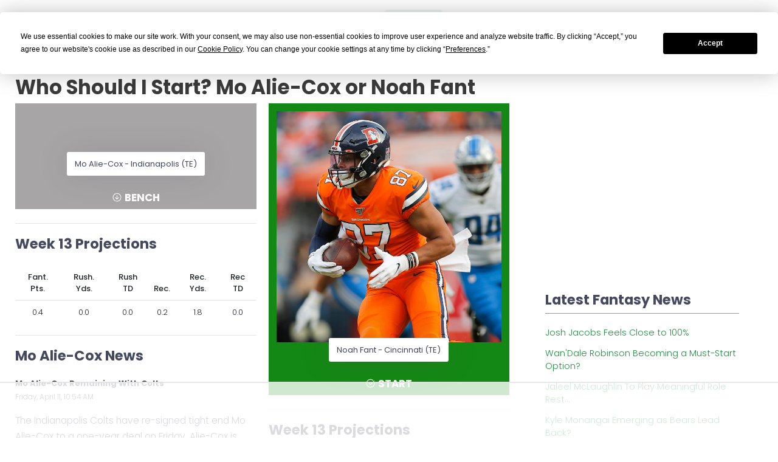

--- FILE ---
content_type: text/css; charset=utf-8
request_url: https://fantasyfootballcalculator.com/assets/keen-theme/demo/default/skins/header/base/light.css
body_size: 451
content:
/*
$kt-media-breakpoints: (
    // Small screen / phone
    sm: 576px,
    
    // Medium screen / tablet
    md: 768px,
    
    // Large screen / desktop
    lg: 1024px,
    
    // Extra large screen / wide desktop
    xl: 1200px,

    // Extra large screen / wide desktop
    xxl: 1600px
)!default;
*/
@media (min-width: 1025px) {
  .kt-header {
    background-color: #ffffff;
    border-bottom: 1px solid #eff0f6; }
    .kt-header--fixed:not(.kt-subheader--fixed) .kt-header {
      border-bottom: 0;
      -webkit-box-shadow: 0px 0px 40px 0px rgba(82, 63, 105, 0.1);
      box-shadow: 0px 0px 40px 0px rgba(82, 63, 105, 0.1); }
    .kt-subheader--solid .kt-header {
      border-bottom: 0;
      -webkit-box-shadow: none;
      box-shadow: none; }
    .kt-header .kt-header-menu .kt-menu__nav > .kt-menu__item > .kt-menu__link {
      border-radius: 4px; }
      .kt-header .kt-header-menu .kt-menu__nav > .kt-menu__item > .kt-menu__link .kt-menu__link-text {
        color: #6c7293;
        font-weight: 500; }
      .kt-header .kt-header-menu .kt-menu__nav > .kt-menu__item > .kt-menu__link .kt-menu__hor-arrow {
        color: #c8cde8; }
      .kt-header .kt-header-menu .kt-menu__nav > .kt-menu__item > .kt-menu__link .kt-menu__hor-icon {
        color: #c8cde8; }
    .kt-header .kt-header-menu .kt-menu__nav > .kt-menu__item.kt-menu__item--here > .kt-menu__link, .kt-header .kt-header-menu .kt-menu__nav > .kt-menu__item.kt-menu__item--active > .kt-menu__link, .kt-header .kt-header-menu .kt-menu__nav > .kt-menu__item:hover > .kt-menu__link {
      background-color: #f0f3ff; }
      .kt-header .kt-header-menu .kt-menu__nav > .kt-menu__item.kt-menu__item--here > .kt-menu__link .kt-menu__link-text, .kt-header .kt-header-menu .kt-menu__nav > .kt-menu__item.kt-menu__item--active > .kt-menu__link .kt-menu__link-text, .kt-header .kt-header-menu .kt-menu__nav > .kt-menu__item:hover > .kt-menu__link .kt-menu__link-text {
        color: #1C8E3D; }
      .kt-header .kt-header-menu .kt-menu__nav > .kt-menu__item.kt-menu__item--here > .kt-menu__link .kt-menu__hor-arrow, .kt-header .kt-header-menu .kt-menu__nav > .kt-menu__item.kt-menu__item--active > .kt-menu__link .kt-menu__hor-arrow, .kt-header .kt-header-menu .kt-menu__nav > .kt-menu__item:hover > .kt-menu__link .kt-menu__hor-arrow {
        color: #1C8E3D; }
      .kt-header .kt-header-menu .kt-menu__nav > .kt-menu__item.kt-menu__item--here > .kt-menu__link .kt-menu__hor-icon, .kt-header .kt-header-menu .kt-menu__nav > .kt-menu__item.kt-menu__item--active > .kt-menu__link .kt-menu__hor-icon, .kt-header .kt-header-menu .kt-menu__nav > .kt-menu__item:hover > .kt-menu__link .kt-menu__hor-icon {
        color: #1C8E3D; } }

.kt-aside-secondary--enabled .kt-header .kt-header__topbar {
  padding-right: 0; }

.kt-header .kt-header__topbar .kt-header__topbar-item .kt-header__topbar-icon i {
  -webkit-transition: all 0.3s;
  transition: all 0.3s;
  color: #b4b8ce; }

.kt-header .kt-header__topbar .kt-header__topbar-item.kt-header__topbar-item--user .kt-header__topbar-user .kt-header__topbar-welcome {
  -webkit-transition: all 0.3s;
  transition: all 0.3s;
  color: #959cb6; }

.kt-header .kt-header__topbar .kt-header__topbar-item.kt-header__topbar-item--user .kt-header__topbar-user .kt-header__topbar-username {
  -webkit-transition: all 0.3s;
  transition: all 0.3s;
  color: #6c7293; }

.kt-header .kt-header__topbar .kt-header__topbar-item.kt-header__topbar-item--quick-panel .kt-header__topbar-icon i {
  color: #1C8E3D; }

.kt-header .kt-header__topbar .kt-header__topbar-item:hover .kt-header__topbar-icon, .kt-header .kt-header__topbar .kt-header__topbar-item.show .kt-header__topbar-icon {
  -webkit-transition: all 0.3s;
  transition: all 0.3s;
  background-color: #f0f3ff; }
  .kt-header .kt-header__topbar .kt-header__topbar-item:hover .kt-header__topbar-icon i, .kt-header .kt-header__topbar .kt-header__topbar-item.show .kt-header__topbar-icon i {
    -webkit-transition: all 0.3s;
    transition: all 0.3s;
    color: #1C8E3D; }

.kt-header .kt-header__topbar .kt-header__topbar-item:hover.kt-header__topbar-item--user .kt-header__topbar-user, .kt-header .kt-header__topbar .kt-header__topbar-item.show.kt-header__topbar-item--user .kt-header__topbar-user {
  -webkit-transition: all 0.3s;
  transition: all 0.3s;
  background-color: #f0f3ff; }

.kt-aside-secondary--enabled .kt-header .kt-header__topbar .kt-header__topbar-item:hover.kt-header__topbar-item--quick-panel, .kt-aside-secondary--enabled .kt-header .kt-header__topbar .kt-header__topbar-item.show.kt-header__topbar-item--quick-panel {
  -webkit-transition: all 0.3s;
  transition: all 0.3s;
  background-color: #1C8E3D; }
  .kt-aside-secondary--enabled .kt-header .kt-header__topbar .kt-header__topbar-item:hover.kt-header__topbar-item--quick-panel .kt-header__topbar-icon, .kt-aside-secondary--enabled .kt-header .kt-header__topbar .kt-header__topbar-item.show.kt-header__topbar-item--quick-panel .kt-header__topbar-icon {
    -webkit-transition: all 0.3s;
    transition: all 0.3s;
    background-color: transparent !important; }
    .kt-aside-secondary--enabled .kt-header .kt-header__topbar .kt-header__topbar-item:hover.kt-header__topbar-item--quick-panel .kt-header__topbar-icon i, .kt-aside-secondary--enabled .kt-header .kt-header__topbar .kt-header__topbar-item.show.kt-header__topbar-item--quick-panel .kt-header__topbar-icon i {
      -webkit-transition: all 0.3s;
      transition: all 0.3s;
      color: #ffffff; }

.kt-header .kt-header__topbar .kt-header__topbar-item.kt-header__topbar-item--search .kt-input-icon .kt-input-icon__icon i {
  color: #a1a8c3; }

@media (max-width: 1024px) {
  .kt-header__topbar {
    background-color: #ffffff;
    -webkit-box-shadow: none;
    box-shadow: none; }
  .kt-header__topbar--mobile-on .kt-header__topbar {
    -webkit-box-shadow: 0px 0px 40px 0px rgba(82, 63, 105, 0.1);
    box-shadow: 0px 0px 40px 0px rgba(82, 63, 105, 0.1);
    border-top: 1px solid #ebedf2; } }


--- FILE ---
content_type: text/css; charset=utf-8
request_url: https://fantasyfootballcalculator.com/assets/keen-theme/demo/default/skins/header/menu/light.css
body_size: 497
content:
/*
$kt-media-breakpoints: (
    // Small screen / phone
    sm: 576px,
    
    // Medium screen / tablet
    md: 768px,
    
    // Large screen / desktop
    lg: 1024px,
    
    // Extra large screen / wide desktop
    xl: 1200px,

    // Extra large screen / wide desktop
    xxl: 1600px
)!default;
*/
@media (min-width: 1025px) {
  .kt-header-menu .kt-menu__nav > .kt-menu__item .kt-menu__submenu > .kt-menu__subnav {
    background-color: #ffffff;
    -webkit-box-shadow: 0px 0px 50px 0px rgba(82, 63, 105, 0.15);
    box-shadow: 0px 0px 50px 0px rgba(82, 63, 105, 0.15); }
    .kt-header-menu .kt-menu__nav > .kt-menu__item .kt-menu__submenu > .kt-menu__subnav > .kt-menu__item > .kt-menu__link .kt-menu__link-icon {
      color: #cacad2; }
    .kt-header-menu .kt-menu__nav > .kt-menu__item .kt-menu__submenu > .kt-menu__subnav > .kt-menu__item > .kt-menu__link .kt-menu__link-bullet.kt-menu__link-bullet--dot > span {
      background-color: #cacad2; }
    .kt-header-menu .kt-menu__nav > .kt-menu__item .kt-menu__submenu > .kt-menu__subnav > .kt-menu__item > .kt-menu__link .kt-menu__link-bullet.kt-menu__link-bullet--line > span {
      background-color: #cacad2; }
    .kt-header-menu .kt-menu__nav > .kt-menu__item .kt-menu__submenu > .kt-menu__subnav > .kt-menu__item > .kt-menu__link .kt-menu__link-text {
      color: #5f6281; }
    .kt-header-menu .kt-menu__nav > .kt-menu__item .kt-menu__submenu > .kt-menu__subnav > .kt-menu__item > .kt-menu__link .kt-menu__hor-arrow {
      color: #cacad2; }
    .kt-header-menu .kt-menu__nav > .kt-menu__item .kt-menu__submenu > .kt-menu__subnav > .kt-menu__item.kt-menu__item--active > .kt-menu__link {
      background-color: #fafbff; }
      .kt-header-menu .kt-menu__nav > .kt-menu__item .kt-menu__submenu > .kt-menu__subnav > .kt-menu__item.kt-menu__item--active > .kt-menu__link .kt-menu__link-icon {
        color: #1C8E3D; }
      .kt-header-menu .kt-menu__nav > .kt-menu__item .kt-menu__submenu > .kt-menu__subnav > .kt-menu__item.kt-menu__item--active > .kt-menu__link .kt-menu__link-bullet.kt-menu__link-bullet--dot > span {
        background-color: #1C8E3D; }
      .kt-header-menu .kt-menu__nav > .kt-menu__item .kt-menu__submenu > .kt-menu__subnav > .kt-menu__item.kt-menu__item--active > .kt-menu__link .kt-menu__link-bullet.kt-menu__link-bullet--line > span {
        background-color: #1C8E3D; }
      .kt-header-menu .kt-menu__nav > .kt-menu__item .kt-menu__submenu > .kt-menu__subnav > .kt-menu__item.kt-menu__item--active > .kt-menu__link .kt-menu__link-text {
        color: #1C8E3D; }
      .kt-header-menu .kt-menu__nav > .kt-menu__item .kt-menu__submenu > .kt-menu__subnav > .kt-menu__item.kt-menu__item--active > .kt-menu__link > .kt-menu__hor-arrow {
        color: #1C8E3D; }
    .kt-header-menu .kt-menu__nav > .kt-menu__item .kt-menu__submenu > .kt-menu__subnav > .kt-menu__item.kt-menu__item--here > .kt-menu__link {
      background-color: #fafbff; }
      .kt-header-menu .kt-menu__nav > .kt-menu__item .kt-menu__submenu > .kt-menu__subnav > .kt-menu__item.kt-menu__item--here > .kt-menu__link .kt-menu__link-icon {
        color: #1C8E3D; }
      .kt-header-menu .kt-menu__nav > .kt-menu__item .kt-menu__submenu > .kt-menu__subnav > .kt-menu__item.kt-menu__item--here > .kt-menu__link .kt-menu__link-bullet.kt-menu__link-bullet--dot > span {
        background-color: #1C8E3D; }
      .kt-header-menu .kt-menu__nav > .kt-menu__item .kt-menu__submenu > .kt-menu__subnav > .kt-menu__item.kt-menu__item--here > .kt-menu__link .kt-menu__link-bullet.kt-menu__link-bullet--line > span {
        background-color: #1C8E3D; }
      .kt-header-menu .kt-menu__nav > .kt-menu__item .kt-menu__submenu > .kt-menu__subnav > .kt-menu__item.kt-menu__item--here > .kt-menu__link .kt-menu__link-text {
        color: #1C8E3D; }
      .kt-header-menu .kt-menu__nav > .kt-menu__item .kt-menu__submenu > .kt-menu__subnav > .kt-menu__item.kt-menu__item--here > .kt-menu__link > .kt-menu__hor-arrow {
        color: #1C8E3D; }
    .kt-header-menu .kt-menu__nav > .kt-menu__item .kt-menu__submenu > .kt-menu__subnav > .kt-menu__item:hover:not(.kt-menu__item--here):not(.kt-menu__item--active) > .kt-menu__link, .kt-header-menu .kt-menu__nav > .kt-menu__item .kt-menu__submenu > .kt-menu__subnav > .kt-menu__item.kt-menu__item--hover:not(.kt-menu__item--here):not(.kt-menu__item--active) > .kt-menu__link {
      background-color: #fafbff; }
      .kt-header-menu .kt-menu__nav > .kt-menu__item .kt-menu__submenu > .kt-menu__subnav > .kt-menu__item:hover:not(.kt-menu__item--here):not(.kt-menu__item--active) > .kt-menu__link .kt-menu__link-icon, .kt-header-menu .kt-menu__nav > .kt-menu__item .kt-menu__submenu > .kt-menu__subnav > .kt-menu__item.kt-menu__item--hover:not(.kt-menu__item--here):not(.kt-menu__item--active) > .kt-menu__link .kt-menu__link-icon {
        color: #1C8E3D; }
      .kt-header-menu .kt-menu__nav > .kt-menu__item .kt-menu__submenu > .kt-menu__subnav > .kt-menu__item:hover:not(.kt-menu__item--here):not(.kt-menu__item--active) > .kt-menu__link .kt-menu__link-bullet.kt-menu__link-bullet--dot > span, .kt-header-menu .kt-menu__nav > .kt-menu__item .kt-menu__submenu > .kt-menu__subnav > .kt-menu__item.kt-menu__item--hover:not(.kt-menu__item--here):not(.kt-menu__item--active) > .kt-menu__link .kt-menu__link-bullet.kt-menu__link-bullet--dot > span {
        background-color: #1C8E3D; }
      .kt-header-menu .kt-menu__nav > .kt-menu__item .kt-menu__submenu > .kt-menu__subnav > .kt-menu__item:hover:not(.kt-menu__item--here):not(.kt-menu__item--active) > .kt-menu__link .kt-menu__link-bullet.kt-menu__link-bullet--line > span, .kt-header-menu .kt-menu__nav > .kt-menu__item .kt-menu__submenu > .kt-menu__subnav > .kt-menu__item.kt-menu__item--hover:not(.kt-menu__item--here):not(.kt-menu__item--active) > .kt-menu__link .kt-menu__link-bullet.kt-menu__link-bullet--line > span {
        background-color: #1C8E3D; }
      .kt-header-menu .kt-menu__nav > .kt-menu__item .kt-menu__submenu > .kt-menu__subnav > .kt-menu__item:hover:not(.kt-menu__item--here):not(.kt-menu__item--active) > .kt-menu__link .kt-menu__link-text, .kt-header-menu .kt-menu__nav > .kt-menu__item .kt-menu__submenu > .kt-menu__subnav > .kt-menu__item.kt-menu__item--hover:not(.kt-menu__item--here):not(.kt-menu__item--active) > .kt-menu__link .kt-menu__link-text {
        color: #1C8E3D; }
      .kt-header-menu .kt-menu__nav > .kt-menu__item .kt-menu__submenu > .kt-menu__subnav > .kt-menu__item:hover:not(.kt-menu__item--here):not(.kt-menu__item--active) > .kt-menu__link > .kt-menu__hor-arrow, .kt-header-menu .kt-menu__nav > .kt-menu__item .kt-menu__submenu > .kt-menu__subnav > .kt-menu__item.kt-menu__item--hover:not(.kt-menu__item--here):not(.kt-menu__item--active) > .kt-menu__link > .kt-menu__hor-arrow {
        color: #1C8E3D; }
    .kt-header-menu .kt-menu__nav > .kt-menu__item .kt-menu__submenu > .kt-menu__subnav .kt-menu__content > .kt-menu__item {
      border-right: 1px solid #f6f6f9; }
    .kt-header-menu .kt-menu__nav > .kt-menu__item .kt-menu__submenu > .kt-menu__subnav .kt-menu__content .kt-menu__heading > .kt-menu__link-text {
      color: #5f6281; }
    .kt-header-menu .kt-menu__nav > .kt-menu__item .kt-menu__submenu > .kt-menu__subnav .kt-menu__content .kt-menu__heading > .kt-menu__link-icon {
      color: #cacad2; }
    .kt-header-menu .kt-menu__nav > .kt-menu__item .kt-menu__submenu > .kt-menu__subnav .kt-menu__content .kt-menu__inner > .kt-menu__item > .kt-menu__link .kt-menu__link-icon {
      color: #cacad2; }
    .kt-header-menu .kt-menu__nav > .kt-menu__item .kt-menu__submenu > .kt-menu__subnav .kt-menu__content .kt-menu__inner > .kt-menu__item > .kt-menu__link .kt-menu__link-bullet.kt-menu__link-bullet--dot > span {
      background-color: #cacad2; }
    .kt-header-menu .kt-menu__nav > .kt-menu__item .kt-menu__submenu > .kt-menu__subnav .kt-menu__content .kt-menu__inner > .kt-menu__item > .kt-menu__link .kt-menu__link-bullet.kt-menu__link-bullet--line > span {
      background-color: #cacad2; }
    .kt-header-menu .kt-menu__nav > .kt-menu__item .kt-menu__submenu > .kt-menu__subnav .kt-menu__content .kt-menu__inner > .kt-menu__item > .kt-menu__link .kt-menu__link-text {
      color: #5f6281; }
    .kt-header-menu .kt-menu__nav > .kt-menu__item .kt-menu__submenu > .kt-menu__subnav .kt-menu__content .kt-menu__inner > .kt-menu__item > .kt-menu__link .kt-menu__hor-arrow {
      color: #cacad2; }
    .kt-header-menu .kt-menu__nav > .kt-menu__item .kt-menu__submenu > .kt-menu__subnav .kt-menu__content .kt-menu__inner > .kt-menu__item.kt-menu__item--active > .kt-menu__link {
      background-color: #fafbff; }
      .kt-header-menu .kt-menu__nav > .kt-menu__item .kt-menu__submenu > .kt-menu__subnav .kt-menu__content .kt-menu__inner > .kt-menu__item.kt-menu__item--active > .kt-menu__link .kt-menu__link-icon {
        color: #1C8E3D; }
      .kt-header-menu .kt-menu__nav > .kt-menu__item .kt-menu__submenu > .kt-menu__subnav .kt-menu__content .kt-menu__inner > .kt-menu__item.kt-menu__item--active > .kt-menu__link .kt-menu__link-bullet.kt-menu__link-bullet--dot > span {
        background-color: #1C8E3D; }
      .kt-header-menu .kt-menu__nav > .kt-menu__item .kt-menu__submenu > .kt-menu__subnav .kt-menu__content .kt-menu__inner > .kt-menu__item.kt-menu__item--active > .kt-menu__link .kt-menu__link-bullet.kt-menu__link-bullet--line > span {
        background-color: #1C8E3D; }
      .kt-header-menu .kt-menu__nav > .kt-menu__item .kt-menu__submenu > .kt-menu__subnav .kt-menu__content .kt-menu__inner > .kt-menu__item.kt-menu__item--active > .kt-menu__link .kt-menu__link-text {
        color: #1C8E3D; }
      .kt-header-menu .kt-menu__nav > .kt-menu__item .kt-menu__submenu > .kt-menu__subnav .kt-menu__content .kt-menu__inner > .kt-menu__item.kt-menu__item--active > .kt-menu__link > .kt-menu__hor-arrow {
        color: #1C8E3D; }
    .kt-header-menu .kt-menu__nav > .kt-menu__item .kt-menu__submenu > .kt-menu__subnav .kt-menu__content .kt-menu__inner > .kt-menu__item.kt-menu__item--here > .kt-menu__link {
      background-color: #fafbff; }
      .kt-header-menu .kt-menu__nav > .kt-menu__item .kt-menu__submenu > .kt-menu__subnav .kt-menu__content .kt-menu__inner > .kt-menu__item.kt-menu__item--here > .kt-menu__link .kt-menu__link-icon {
        color: #1C8E3D; }
      .kt-header-menu .kt-menu__nav > .kt-menu__item .kt-menu__submenu > .kt-menu__subnav .kt-menu__content .kt-menu__inner > .kt-menu__item.kt-menu__item--here > .kt-menu__link .kt-menu__link-bullet.kt-menu__link-bullet--dot > span {
        background-color: #1C8E3D; }
      .kt-header-menu .kt-menu__nav > .kt-menu__item .kt-menu__submenu > .kt-menu__subnav .kt-menu__content .kt-menu__inner > .kt-menu__item.kt-menu__item--here > .kt-menu__link .kt-menu__link-bullet.kt-menu__link-bullet--line > span {
        background-color: #1C8E3D; }
      .kt-header-menu .kt-menu__nav > .kt-menu__item .kt-menu__submenu > .kt-menu__subnav .kt-menu__content .kt-menu__inner > .kt-menu__item.kt-menu__item--here > .kt-menu__link .kt-menu__link-text {
        color: #1C8E3D; }
      .kt-header-menu .kt-menu__nav > .kt-menu__item .kt-menu__submenu > .kt-menu__subnav .kt-menu__content .kt-menu__inner > .kt-menu__item.kt-menu__item--here > .kt-menu__link > .kt-menu__hor-arrow {
        color: #1C8E3D; }
    .kt-header-menu .kt-menu__nav > .kt-menu__item .kt-menu__submenu > .kt-menu__subnav .kt-menu__content .kt-menu__inner > .kt-menu__item:hover:not(.kt-menu__item--here):not(.kt-menu__item--active) > .kt-menu__link, .kt-header-menu .kt-menu__nav > .kt-menu__item .kt-menu__submenu > .kt-menu__subnav .kt-menu__content .kt-menu__inner > .kt-menu__item.kt-menu__item--hover:not(.kt-menu__item--here):not(.kt-menu__item--active) > .kt-menu__link {
      background-color: #fafbff; }
      .kt-header-menu .kt-menu__nav > .kt-menu__item .kt-menu__submenu > .kt-menu__subnav .kt-menu__content .kt-menu__inner > .kt-menu__item:hover:not(.kt-menu__item--here):not(.kt-menu__item--active) > .kt-menu__link .kt-menu__link-icon, .kt-header-menu .kt-menu__nav > .kt-menu__item .kt-menu__submenu > .kt-menu__subnav .kt-menu__content .kt-menu__inner > .kt-menu__item.kt-menu__item--hover:not(.kt-menu__item--here):not(.kt-menu__item--active) > .kt-menu__link .kt-menu__link-icon {
        color: #1C8E3D; }
      .kt-header-menu .kt-menu__nav > .kt-menu__item .kt-menu__submenu > .kt-menu__subnav .kt-menu__content .kt-menu__inner > .kt-menu__item:hover:not(.kt-menu__item--here):not(.kt-menu__item--active) > .kt-menu__link .kt-menu__link-bullet.kt-menu__link-bullet--dot > span, .kt-header-menu .kt-menu__nav > .kt-menu__item .kt-menu__submenu > .kt-menu__subnav .kt-menu__content .kt-menu__inner > .kt-menu__item.kt-menu__item--hover:not(.kt-menu__item--here):not(.kt-menu__item--active) > .kt-menu__link .kt-menu__link-bullet.kt-menu__link-bullet--dot > span {
        background-color: #1C8E3D; }
      .kt-header-menu .kt-menu__nav > .kt-menu__item .kt-menu__submenu > .kt-menu__subnav .kt-menu__content .kt-menu__inner > .kt-menu__item:hover:not(.kt-menu__item--here):not(.kt-menu__item--active) > .kt-menu__link .kt-menu__link-bullet.kt-menu__link-bullet--line > span, .kt-header-menu .kt-menu__nav > .kt-menu__item .kt-menu__submenu > .kt-menu__subnav .kt-menu__content .kt-menu__inner > .kt-menu__item.kt-menu__item--hover:not(.kt-menu__item--here):not(.kt-menu__item--active) > .kt-menu__link .kt-menu__link-bullet.kt-menu__link-bullet--line > span {
        background-color: #1C8E3D; }
      .kt-header-menu .kt-menu__nav > .kt-menu__item .kt-menu__submenu > .kt-menu__subnav .kt-menu__content .kt-menu__inner > .kt-menu__item:hover:not(.kt-menu__item--here):not(.kt-menu__item--active) > .kt-menu__link .kt-menu__link-text, .kt-header-menu .kt-menu__nav > .kt-menu__item .kt-menu__submenu > .kt-menu__subnav .kt-menu__content .kt-menu__inner > .kt-menu__item.kt-menu__item--hover:not(.kt-menu__item--here):not(.kt-menu__item--active) > .kt-menu__link .kt-menu__link-text {
        color: #1C8E3D; }
      .kt-header-menu .kt-menu__nav > .kt-menu__item .kt-menu__submenu > .kt-menu__subnav .kt-menu__content .kt-menu__inner > .kt-menu__item:hover:not(.kt-menu__item--here):not(.kt-menu__item--active) > .kt-menu__link > .kt-menu__hor-arrow, .kt-header-menu .kt-menu__nav > .kt-menu__item .kt-menu__submenu > .kt-menu__subnav .kt-menu__content .kt-menu__inner > .kt-menu__item.kt-menu__item--hover:not(.kt-menu__item--here):not(.kt-menu__item--active) > .kt-menu__link > .kt-menu__hor-arrow {
        color: #1C8E3D; } }


--- FILE ---
content_type: text/css; charset=utf-8
request_url: https://fantasyfootballcalculator.com/assets/keen-theme/demo/default/skins/brand/light.css
body_size: 95
content:
/*
$kt-media-breakpoints: (
    // Small screen / phone
    sm: 576px,
    
    // Medium screen / tablet
    md: 768px,
    
    // Large screen / desktop
    lg: 1024px,
    
    // Extra large screen / wide desktop
    xl: 1200px,

    // Extra large screen / wide desktop
    xxl: 1600px
)!default;
*/
@media (min-width: 1025px) {
  .kt-aside__brand {
    background-color: #ffffff;
    -webkit-box-shadow: none;
    box-shadow: none; }
    .kt-aside__brand .kt-aside__brand-tools .kt-aside__brand-aside-toggler span {
      background: #d3d5e2; }
      .kt-aside__brand .kt-aside__brand-tools .kt-aside__brand-aside-toggler span::before, .kt-aside__brand .kt-aside__brand-tools .kt-aside__brand-aside-toggler span::after {
        background: #d3d5e2; }
    .kt-aside__brand .kt-aside__brand-tools .kt-aside__brand-aside-toggler:hover span {
      background: #1C8E3D; }
      .kt-aside__brand .kt-aside__brand-tools .kt-aside__brand-aside-toggler:hover span::before, .kt-aside__brand .kt-aside__brand-tools .kt-aside__brand-aside-toggler:hover span::after {
        background: #1C8E3D; }
    .kt-aside__brand .kt-aside__brand-tools .kt-aside__brand-aside-toggler.kt-aside__brand-aside-toggler--active span {
      background: #1C8E3D; }
      .kt-aside__brand .kt-aside__brand-tools .kt-aside__brand-aside-toggler.kt-aside__brand-aside-toggler--active span::before, .kt-aside__brand .kt-aside__brand-tools .kt-aside__brand-aside-toggler.kt-aside__brand-aside-toggler--active span::after {
        background: #1C8E3D; } }

@media (max-width: 1024px) {
  .kt-header-mobile {
    background-color: #ffffff;
    -webkit-box-shadow: 0px 1px 9px -3px rgba(0, 0, 0, 0.1);
    box-shadow: 0px 1px 9px -3px rgba(0, 0, 0, 0.1); }
    .kt-header__topbar--mobile-on .kt-header-mobile {
      -webkit-box-shadow: none;
      box-shadow: none; }
    .kt-header-mobile .kt-header-mobile__toolbar .kt-header-mobile__toolbar-toggler span {
      background: #b4b8ce; }
      .kt-header-mobile .kt-header-mobile__toolbar .kt-header-mobile__toolbar-toggler span::before, .kt-header-mobile .kt-header-mobile__toolbar .kt-header-mobile__toolbar-toggler span::after {
        background: #b4b8ce; }
    .kt-header-mobile .kt-header-mobile__toolbar .kt-header-mobile__toolbar-toggler:hover span {
      background: #1C8E3D; }
      .kt-header-mobile .kt-header-mobile__toolbar .kt-header-mobile__toolbar-toggler:hover span::before, .kt-header-mobile .kt-header-mobile__toolbar .kt-header-mobile__toolbar-toggler:hover span::after {
        background: #1C8E3D; }
    .kt-header-mobile .kt-header-mobile__toolbar .kt-header-mobile__toolbar-toggler.kt-header-mobile__toolbar-toggler--active span {
      background: #1C8E3D; }
      .kt-header-mobile .kt-header-mobile__toolbar .kt-header-mobile__toolbar-toggler.kt-header-mobile__toolbar-toggler--active span::before, .kt-header-mobile .kt-header-mobile__toolbar .kt-header-mobile__toolbar-toggler.kt-header-mobile__toolbar-toggler--active span::after {
        background: #1C8E3D; }
    .kt-header-mobile .kt-header-mobile__toolbar .kt-header-mobile__toolbar-topbar-toggler i {
      color: #b4b8ce; }
    .kt-header-mobile .kt-header-mobile__toolbar .kt-header-mobile__toolbar-topbar-toggler.kt-header-mobile__toolbar-topbar-toggler--active i, .kt-header-mobile .kt-header-mobile__toolbar .kt-header-mobile__toolbar-topbar-toggler:hover i {
      color: #1C8E3D; } }


--- FILE ---
content_type: text/css; charset=utf-8
request_url: https://fantasyfootballcalculator.com/assets/keen-theme/demo/default/skins/aside/light.css
body_size: 2252
content:
/*
$kt-media-breakpoints: (
    // Small screen / phone
    sm: 576px,
    
    // Medium screen / tablet
    md: 768px,
    
    // Large screen / desktop
    lg: 1024px,
    
    // Extra large screen / wide desktop
    xl: 1200px,

    // Extra large screen / wide desktop
    xxl: 1600px
)!default;
*/
.kt-aside {
  background-color: #ffffff;
  -webkit-box-shadow: 0px 0px 28px 0px rgba(82, 63, 105, 0.08);
  box-shadow: 0px 0px 28px 0px rgba(82, 63, 105, 0.08); }
  .kt-aside .ps > .ps__rail-x {
    background: transparent; }
    .kt-aside .ps > .ps__rail-x:hover, .kt-aside .ps > .ps__rail-x:focus {
      opacity: 1;
      background: transparent; }
      .kt-aside .ps > .ps__rail-x:hover > .ps__thumb-x, .kt-aside .ps > .ps__rail-x:focus > .ps__thumb-x {
        opacity: 1; }
    .kt-aside .ps > .ps__rail-x > .ps__thumb-x {
      background: #e0e2f0;
      opacity: 1; }
      .kt-aside .ps > .ps__rail-x > .ps__thumb-x:hover, .kt-aside .ps > .ps__rail-x > .ps__thumb-x:focus {
        opacity: 1;
        background: #e0e2f0; }
  .kt-aside .ps > .ps__rail-y {
    background: transparent; }
    .kt-aside .ps > .ps__rail-y:hover, .kt-aside .ps > .ps__rail-y:focus {
      background: transparent;
      opacity: 1; }
      .kt-aside .ps > .ps__rail-y:hover > .ps__thumb-y, .kt-aside .ps > .ps__rail-y:focus > .ps__thumb-y {
        opacity: 1; }
    .kt-aside .ps > .ps__rail-y > .ps__thumb-y {
      background: #e0e2f0;
      opacity: 1; }
      .kt-aside .ps > .ps__rail-y > .ps__thumb-y:hover, .kt-aside .ps > .ps__rail-y > .ps__thumb-y:focus {
        opacity: 1;
        background: #e0e2f0; }
  .kt-aside .kt-aside__footer {
    background-color: #f6f7fd; }
    .kt-aside .kt-aside__footer .btn {
      -webkit-transition: all 0.3s;
      transition: all 0.3s;
      background-color: transparent; }
      .kt-aside .kt-aside__footer .btn i {
        -webkit-transition: all 0.3s;
        transition: all 0.3s;
        color: #99a7df; }
    .kt-aside .kt-aside__footer .show .btn,
    .kt-aside .kt-aside__footer .btn:hover {
      -webkit-transition: all 0.3s;
      transition: all 0.3s;
      background-color: #dde1f7; }
      .kt-aside .kt-aside__footer .show .btn i,
      .kt-aside .kt-aside__footer .btn:hover i {
        -webkit-transition: all 0.3s;
        transition: all 0.3s;
        color: #1C8E3D; }

.kt-aside-menu {
  background-color: #ffffff ; }
  .kt-aside-menu .kt-menu__nav > .kt-menu__item > .kt-menu__heading .kt-menu__link-text,
  .kt-aside-menu .kt-menu__nav > .kt-menu__item > .kt-menu__link .kt-menu__link-text {
    color: #313752 ; }
  .kt-aside-menu .kt-menu__nav > .kt-menu__item > .kt-menu__heading .kt-menu__link-icon,
  .kt-aside-menu .kt-menu__nav > .kt-menu__item > .kt-menu__link .kt-menu__link-icon {
    color: #c4cff9 ; }
  .kt-aside-menu .kt-menu__nav > .kt-menu__item > .kt-menu__heading .kt-menu__link-bullet.kt-menu__link-bullet--dot > span,
  .kt-aside-menu .kt-menu__nav > .kt-menu__item > .kt-menu__link .kt-menu__link-bullet.kt-menu__link-bullet--dot > span {
    background-color: #c4cff9 ; }
  .kt-aside-menu .kt-menu__nav > .kt-menu__item > .kt-menu__heading .kt-menu__link-bullet.kt-menu__link-bullet--line > span,
  .kt-aside-menu .kt-menu__nav > .kt-menu__item > .kt-menu__link .kt-menu__link-bullet.kt-menu__link-bullet--line > span {
    background-color: #c4cff9 ; }
  .kt-aside-menu .kt-menu__nav > .kt-menu__item > .kt-menu__heading .kt-menu__ver-arrow,
  .kt-aside-menu .kt-menu__nav > .kt-menu__item > .kt-menu__link .kt-menu__ver-arrow {
    color: #c4cff9 ; }
  .kt-aside-menu .kt-menu__nav > .kt-menu__item.kt-menu__item--open {
    -webkit-transition: background-color 0.3s;
    transition: background-color 0.3s; }
    .kt-aside-menu .kt-menu__nav > .kt-menu__item.kt-menu__item--open > .kt-menu__heading,
    .kt-aside-menu .kt-menu__nav > .kt-menu__item.kt-menu__item--open > .kt-menu__link {
      background-color: #f6f7fd ; }
      .kt-aside-menu .kt-menu__nav > .kt-menu__item.kt-menu__item--open > .kt-menu__heading .kt-menu__link-text,
      .kt-aside-menu .kt-menu__nav > .kt-menu__item.kt-menu__item--open > .kt-menu__link .kt-menu__link-text {
        color: #1C8E3D ; }
      .kt-aside-menu .kt-menu__nav > .kt-menu__item.kt-menu__item--open > .kt-menu__heading .kt-menu__link-icon,
      .kt-aside-menu .kt-menu__nav > .kt-menu__item.kt-menu__item--open > .kt-menu__link .kt-menu__link-icon {
        color: #1C8E3D ; }
      .kt-aside-menu .kt-menu__nav > .kt-menu__item.kt-menu__item--open > .kt-menu__heading .kt-menu__link-bullet.kt-menu__link-bullet--dot > span,
      .kt-aside-menu .kt-menu__nav > .kt-menu__item.kt-menu__item--open > .kt-menu__link .kt-menu__link-bullet.kt-menu__link-bullet--dot > span {
        background-color: #1C8E3D ; }
      .kt-aside-menu .kt-menu__nav > .kt-menu__item.kt-menu__item--open > .kt-menu__heading .kt-menu__link-bullet.kt-menu__link-bullet--line > span,
      .kt-aside-menu .kt-menu__nav > .kt-menu__item.kt-menu__item--open > .kt-menu__link .kt-menu__link-bullet.kt-menu__link-bullet--line > span {
        background-color: #1C8E3D ; }
      .kt-aside-menu .kt-menu__nav > .kt-menu__item.kt-menu__item--open > .kt-menu__heading .kt-menu__ver-arrow,
      .kt-aside-menu .kt-menu__nav > .kt-menu__item.kt-menu__item--open > .kt-menu__link .kt-menu__ver-arrow {
        color: #1C8E3D ; }
  .kt-aside-menu .kt-menu__nav > .kt-menu__item.kt-menu__item--here {
    -webkit-transition: background-color 0.3s;
    transition: background-color 0.3s; }
    .kt-aside-menu .kt-menu__nav > .kt-menu__item.kt-menu__item--here > .kt-menu__heading,
    .kt-aside-menu .kt-menu__nav > .kt-menu__item.kt-menu__item--here > .kt-menu__link {
      background-color: #f6f7fd ; }
      .kt-aside-menu .kt-menu__nav > .kt-menu__item.kt-menu__item--here > .kt-menu__heading .kt-menu__link-text,
      .kt-aside-menu .kt-menu__nav > .kt-menu__item.kt-menu__item--here > .kt-menu__link .kt-menu__link-text {
        color: #1C8E3D ; }
      .kt-aside-menu .kt-menu__nav > .kt-menu__item.kt-menu__item--here > .kt-menu__heading .kt-menu__link-icon,
      .kt-aside-menu .kt-menu__nav > .kt-menu__item.kt-menu__item--here > .kt-menu__link .kt-menu__link-icon {
        color: #1C8E3D ; }
      .kt-aside-menu .kt-menu__nav > .kt-menu__item.kt-menu__item--here > .kt-menu__heading .kt-menu__link-bullet.kt-menu__link-bullet--dot > span,
      .kt-aside-menu .kt-menu__nav > .kt-menu__item.kt-menu__item--here > .kt-menu__link .kt-menu__link-bullet.kt-menu__link-bullet--dot > span {
        background-color: #1C8E3D ; }
      .kt-aside-menu .kt-menu__nav > .kt-menu__item.kt-menu__item--here > .kt-menu__heading .kt-menu__link-bullet.kt-menu__link-bullet--line > span,
      .kt-aside-menu .kt-menu__nav > .kt-menu__item.kt-menu__item--here > .kt-menu__link .kt-menu__link-bullet.kt-menu__link-bullet--line > span {
        background-color: #1C8E3D ; }
      .kt-aside-menu .kt-menu__nav > .kt-menu__item.kt-menu__item--here > .kt-menu__heading .kt-menu__ver-arrow,
      .kt-aside-menu .kt-menu__nav > .kt-menu__item.kt-menu__item--here > .kt-menu__link .kt-menu__ver-arrow {
        color: #1C8E3D ; }
  .kt-aside-menu .kt-menu__nav > .kt-menu__item.kt-menu__item--active {
    -webkit-transition: background-color 0.3s;
    transition: background-color 0.3s; }
    .kt-aside-menu .kt-menu__nav > .kt-menu__item.kt-menu__item--active > .kt-menu__heading,
    .kt-aside-menu .kt-menu__nav > .kt-menu__item.kt-menu__item--active > .kt-menu__link {
      background-color: #f6f7fd ; }
      .kt-aside-menu .kt-menu__nav > .kt-menu__item.kt-menu__item--active > .kt-menu__heading .kt-menu__link-text,
      .kt-aside-menu .kt-menu__nav > .kt-menu__item.kt-menu__item--active > .kt-menu__link .kt-menu__link-text {
        color: #1C8E3D ; }
      .kt-aside-menu .kt-menu__nav > .kt-menu__item.kt-menu__item--active > .kt-menu__heading .kt-menu__link-icon,
      .kt-aside-menu .kt-menu__nav > .kt-menu__item.kt-menu__item--active > .kt-menu__link .kt-menu__link-icon {
        color: #1C8E3D ; }
      .kt-aside-menu .kt-menu__nav > .kt-menu__item.kt-menu__item--active > .kt-menu__heading .kt-menu__link-bullet.kt-menu__link-bullet--dot > span,
      .kt-aside-menu .kt-menu__nav > .kt-menu__item.kt-menu__item--active > .kt-menu__link .kt-menu__link-bullet.kt-menu__link-bullet--dot > span {
        background-color: #1C8E3D ; }
      .kt-aside-menu .kt-menu__nav > .kt-menu__item.kt-menu__item--active > .kt-menu__heading .kt-menu__link-bullet.kt-menu__link-bullet--line > span,
      .kt-aside-menu .kt-menu__nav > .kt-menu__item.kt-menu__item--active > .kt-menu__link .kt-menu__link-bullet.kt-menu__link-bullet--line > span {
        background-color: #1C8E3D ; }
      .kt-aside-menu .kt-menu__nav > .kt-menu__item.kt-menu__item--active > .kt-menu__heading .kt-menu__ver-arrow,
      .kt-aside-menu .kt-menu__nav > .kt-menu__item.kt-menu__item--active > .kt-menu__link .kt-menu__ver-arrow {
        color: #1C8E3D ; }
  .kt-aside-menu .kt-menu__nav > .kt-menu__item:not(.kt-menu__item--parent):not(.kt-menu__item--open):not(.kt-menu__item--here):not(.kt-menu__item--active):hover {
    -webkit-transition: background-color 0.3s;
    transition: background-color 0.3s; }
    .kt-aside-menu .kt-menu__nav > .kt-menu__item:not(.kt-menu__item--parent):not(.kt-menu__item--open):not(.kt-menu__item--here):not(.kt-menu__item--active):hover > .kt-menu__heading,
    .kt-aside-menu .kt-menu__nav > .kt-menu__item:not(.kt-menu__item--parent):not(.kt-menu__item--open):not(.kt-menu__item--here):not(.kt-menu__item--active):hover > .kt-menu__link {
      background-color: #f6f7fd ; }
      .kt-aside-menu .kt-menu__nav > .kt-menu__item:not(.kt-menu__item--parent):not(.kt-menu__item--open):not(.kt-menu__item--here):not(.kt-menu__item--active):hover > .kt-menu__heading .kt-menu__link-text,
      .kt-aside-menu .kt-menu__nav > .kt-menu__item:not(.kt-menu__item--parent):not(.kt-menu__item--open):not(.kt-menu__item--here):not(.kt-menu__item--active):hover > .kt-menu__link .kt-menu__link-text {
        color: #1C8E3D ; }
      .kt-aside-menu .kt-menu__nav > .kt-menu__item:not(.kt-menu__item--parent):not(.kt-menu__item--open):not(.kt-menu__item--here):not(.kt-menu__item--active):hover > .kt-menu__heading .kt-menu__link-icon,
      .kt-aside-menu .kt-menu__nav > .kt-menu__item:not(.kt-menu__item--parent):not(.kt-menu__item--open):not(.kt-menu__item--here):not(.kt-menu__item--active):hover > .kt-menu__link .kt-menu__link-icon {
        color: #1C8E3D ; }
      .kt-aside-menu .kt-menu__nav > .kt-menu__item:not(.kt-menu__item--parent):not(.kt-menu__item--open):not(.kt-menu__item--here):not(.kt-menu__item--active):hover > .kt-menu__heading .kt-menu__link-bullet.kt-menu__link-bullet--dot > span,
      .kt-aside-menu .kt-menu__nav > .kt-menu__item:not(.kt-menu__item--parent):not(.kt-menu__item--open):not(.kt-menu__item--here):not(.kt-menu__item--active):hover > .kt-menu__link .kt-menu__link-bullet.kt-menu__link-bullet--dot > span {
        background-color: #1C8E3D ; }
      .kt-aside-menu .kt-menu__nav > .kt-menu__item:not(.kt-menu__item--parent):not(.kt-menu__item--open):not(.kt-menu__item--here):not(.kt-menu__item--active):hover > .kt-menu__heading .kt-menu__link-bullet.kt-menu__link-bullet--line > span,
      .kt-aside-menu .kt-menu__nav > .kt-menu__item:not(.kt-menu__item--parent):not(.kt-menu__item--open):not(.kt-menu__item--here):not(.kt-menu__item--active):hover > .kt-menu__link .kt-menu__link-bullet.kt-menu__link-bullet--line > span {
        background-color: #1C8E3D ; }
      .kt-aside-menu .kt-menu__nav > .kt-menu__item:not(.kt-menu__item--parent):not(.kt-menu__item--open):not(.kt-menu__item--here):not(.kt-menu__item--active):hover > .kt-menu__heading .kt-menu__ver-arrow,
      .kt-aside-menu .kt-menu__nav > .kt-menu__item:not(.kt-menu__item--parent):not(.kt-menu__item--open):not(.kt-menu__item--here):not(.kt-menu__item--active):hover > .kt-menu__link .kt-menu__ver-arrow {
        color: #1C8E3D ; }
  .kt-aside-menu .kt-menu__nav > .kt-menu__item > .kt-menu__arrow {
    color: #ffffff; }
  .kt-aside-menu .kt-menu__nav > .kt-menu__section .kt-menu__section-text {
    color: #a1a8c3 ; }
  .kt-aside-menu .kt-menu__nav > .kt-menu__section .kt-menu__section-icon {
    color: #a1a8c3 ; }
  .kt-aside-menu .kt-menu__nav > .kt-menu__separator {
    border-bottom: 1px solid #a1a8c3 ; }
  .kt-aside-menu .kt-menu__nav > .kt-menu__item .kt-menu__submenu .kt-menu__subnav {
    background-color: #fff ; }
  .kt-aside-menu .kt-menu__nav > .kt-menu__item .kt-menu__submenu .kt-menu__item > .kt-menu__heading .kt-menu__link-text,
  .kt-aside-menu .kt-menu__nav > .kt-menu__item .kt-menu__submenu .kt-menu__item > .kt-menu__link .kt-menu__link-text {
    color: #3d4465 ; }
  .kt-aside-menu .kt-menu__nav > .kt-menu__item .kt-menu__submenu .kt-menu__item > .kt-menu__heading .kt-menu__link-icon,
  .kt-aside-menu .kt-menu__nav > .kt-menu__item .kt-menu__submenu .kt-menu__item > .kt-menu__link .kt-menu__link-icon {
    color: #c4cff9 ; }
  .kt-aside-menu .kt-menu__nav > .kt-menu__item .kt-menu__submenu .kt-menu__item > .kt-menu__heading .kt-menu__link-bullet.kt-menu__link-bullet--dot > span,
  .kt-aside-menu .kt-menu__nav > .kt-menu__item .kt-menu__submenu .kt-menu__item > .kt-menu__link .kt-menu__link-bullet.kt-menu__link-bullet--dot > span {
    background-color: #c4cff9 ; }
  .kt-aside-menu .kt-menu__nav > .kt-menu__item .kt-menu__submenu .kt-menu__item > .kt-menu__heading .kt-menu__link-bullet.kt-menu__link-bullet--line > span,
  .kt-aside-menu .kt-menu__nav > .kt-menu__item .kt-menu__submenu .kt-menu__item > .kt-menu__link .kt-menu__link-bullet.kt-menu__link-bullet--line > span {
    background-color: #c4cff9 ; }
  .kt-aside-menu .kt-menu__nav > .kt-menu__item .kt-menu__submenu .kt-menu__item > .kt-menu__heading .kt-menu__ver-arrow,
  .kt-aside-menu .kt-menu__nav > .kt-menu__item .kt-menu__submenu .kt-menu__item > .kt-menu__link .kt-menu__ver-arrow {
    color: #c4cff9 ; }
  .kt-aside-menu .kt-menu__nav > .kt-menu__item .kt-menu__submenu .kt-menu__item.kt-menu__item--open {
    -webkit-transition: background-color 0.3s;
    transition: background-color 0.3s; }
    .kt-aside-menu .kt-menu__nav > .kt-menu__item .kt-menu__submenu .kt-menu__item.kt-menu__item--open > .kt-menu__heading,
    .kt-aside-menu .kt-menu__nav > .kt-menu__item .kt-menu__submenu .kt-menu__item.kt-menu__item--open > .kt-menu__link {
      background-color: #f8f8fb ; }
      .kt-aside-menu .kt-menu__nav > .kt-menu__item .kt-menu__submenu .kt-menu__item.kt-menu__item--open > .kt-menu__heading .kt-menu__link-text,
      .kt-aside-menu .kt-menu__nav > .kt-menu__item .kt-menu__submenu .kt-menu__item.kt-menu__item--open > .kt-menu__link .kt-menu__link-text {
        color: #1C8E3D ; }
      .kt-aside-menu .kt-menu__nav > .kt-menu__item .kt-menu__submenu .kt-menu__item.kt-menu__item--open > .kt-menu__heading .kt-menu__link-icon,
      .kt-aside-menu .kt-menu__nav > .kt-menu__item .kt-menu__submenu .kt-menu__item.kt-menu__item--open > .kt-menu__link .kt-menu__link-icon {
        color: #1C8E3D ; }
      .kt-aside-menu .kt-menu__nav > .kt-menu__item .kt-menu__submenu .kt-menu__item.kt-menu__item--open > .kt-menu__heading .kt-menu__link-bullet.kt-menu__link-bullet--dot > span,
      .kt-aside-menu .kt-menu__nav > .kt-menu__item .kt-menu__submenu .kt-menu__item.kt-menu__item--open > .kt-menu__link .kt-menu__link-bullet.kt-menu__link-bullet--dot > span {
        background-color: #1C8E3D ; }
      .kt-aside-menu .kt-menu__nav > .kt-menu__item .kt-menu__submenu .kt-menu__item.kt-menu__item--open > .kt-menu__heading .kt-menu__link-bullet.kt-menu__link-bullet--line > span,
      .kt-aside-menu .kt-menu__nav > .kt-menu__item .kt-menu__submenu .kt-menu__item.kt-menu__item--open > .kt-menu__link .kt-menu__link-bullet.kt-menu__link-bullet--line > span {
        background-color: #1C8E3D ; }
      .kt-aside-menu .kt-menu__nav > .kt-menu__item .kt-menu__submenu .kt-menu__item.kt-menu__item--open > .kt-menu__heading .kt-menu__ver-arrow,
      .kt-aside-menu .kt-menu__nav > .kt-menu__item .kt-menu__submenu .kt-menu__item.kt-menu__item--open > .kt-menu__link .kt-menu__ver-arrow {
        color: #1C8E3D ; }
  .kt-aside-menu .kt-menu__nav > .kt-menu__item .kt-menu__submenu .kt-menu__item.kt-menu__item--here {
    -webkit-transition: background-color 0.3s;
    transition: background-color 0.3s; }
    .kt-aside-menu .kt-menu__nav > .kt-menu__item .kt-menu__submenu .kt-menu__item.kt-menu__item--here > .kt-menu__heading,
    .kt-aside-menu .kt-menu__nav > .kt-menu__item .kt-menu__submenu .kt-menu__item.kt-menu__item--here > .kt-menu__link {
      background-color: #f8f8fb ; }
      .kt-aside-menu .kt-menu__nav > .kt-menu__item .kt-menu__submenu .kt-menu__item.kt-menu__item--here > .kt-menu__heading .kt-menu__link-bullet.kt-menu__link-bullet--dot > span,
      .kt-aside-menu .kt-menu__nav > .kt-menu__item .kt-menu__submenu .kt-menu__item.kt-menu__item--here > .kt-menu__link .kt-menu__link-bullet.kt-menu__link-bullet--dot > span {
        background-color: #1C8E3D ; }
      .kt-aside-menu .kt-menu__nav > .kt-menu__item .kt-menu__submenu .kt-menu__item.kt-menu__item--here > .kt-menu__heading .kt-menu__link-bullet.kt-menu__link-bullet--line > span,
      .kt-aside-menu .kt-menu__nav > .kt-menu__item .kt-menu__submenu .kt-menu__item.kt-menu__item--here > .kt-menu__link .kt-menu__link-bullet.kt-menu__link-bullet--line > span {
        background-color: #1C8E3D ; }
  .kt-aside-menu .kt-menu__nav > .kt-menu__item .kt-menu__submenu .kt-menu__item.kt-menu__item--active {
    -webkit-transition: background-color 0.3s;
    transition: background-color 0.3s; }
    .kt-aside-menu .kt-menu__nav > .kt-menu__item .kt-menu__submenu .kt-menu__item.kt-menu__item--active > .kt-menu__heading,
    .kt-aside-menu .kt-menu__nav > .kt-menu__item .kt-menu__submenu .kt-menu__item.kt-menu__item--active > .kt-menu__link {
      background-color: #f8f8fb ; }
      .kt-aside-menu .kt-menu__nav > .kt-menu__item .kt-menu__submenu .kt-menu__item.kt-menu__item--active > .kt-menu__heading .kt-menu__link-text,
      .kt-aside-menu .kt-menu__nav > .kt-menu__item .kt-menu__submenu .kt-menu__item.kt-menu__item--active > .kt-menu__link .kt-menu__link-text {
        color: #1C8E3D ; }
      .kt-aside-menu .kt-menu__nav > .kt-menu__item .kt-menu__submenu .kt-menu__item.kt-menu__item--active > .kt-menu__heading .kt-menu__link-icon,
      .kt-aside-menu .kt-menu__nav > .kt-menu__item .kt-menu__submenu .kt-menu__item.kt-menu__item--active > .kt-menu__link .kt-menu__link-icon {
        color: #1C8E3D ; }
      .kt-aside-menu .kt-menu__nav > .kt-menu__item .kt-menu__submenu .kt-menu__item.kt-menu__item--active > .kt-menu__heading .kt-menu__link-bullet.kt-menu__link-bullet--dot > span,
      .kt-aside-menu .kt-menu__nav > .kt-menu__item .kt-menu__submenu .kt-menu__item.kt-menu__item--active > .kt-menu__link .kt-menu__link-bullet.kt-menu__link-bullet--dot > span {
        background-color: #1C8E3D ; }
      .kt-aside-menu .kt-menu__nav > .kt-menu__item .kt-menu__submenu .kt-menu__item.kt-menu__item--active > .kt-menu__heading .kt-menu__link-bullet.kt-menu__link-bullet--line > span,
      .kt-aside-menu .kt-menu__nav > .kt-menu__item .kt-menu__submenu .kt-menu__item.kt-menu__item--active > .kt-menu__link .kt-menu__link-bullet.kt-menu__link-bullet--line > span {
        background-color: #1C8E3D ; }
      .kt-aside-menu .kt-menu__nav > .kt-menu__item .kt-menu__submenu .kt-menu__item.kt-menu__item--active > .kt-menu__heading .kt-menu__ver-arrow,
      .kt-aside-menu .kt-menu__nav > .kt-menu__item .kt-menu__submenu .kt-menu__item.kt-menu__item--active > .kt-menu__link .kt-menu__ver-arrow {
        color: #1C8E3D ; }
  .kt-aside-menu .kt-menu__nav > .kt-menu__item .kt-menu__submenu .kt-menu__item:not(.kt-menu__item--parent):not(.kt-menu__item--open):not(.kt-menu__item--here):not(.kt-menu__item--active):hover {
    -webkit-transition: background-color 0.3s;
    transition: background-color 0.3s; }
    .kt-aside-menu .kt-menu__nav > .kt-menu__item .kt-menu__submenu .kt-menu__item:not(.kt-menu__item--parent):not(.kt-menu__item--open):not(.kt-menu__item--here):not(.kt-menu__item--active):hover > .kt-menu__heading,
    .kt-aside-menu .kt-menu__nav > .kt-menu__item .kt-menu__submenu .kt-menu__item:not(.kt-menu__item--parent):not(.kt-menu__item--open):not(.kt-menu__item--here):not(.kt-menu__item--active):hover > .kt-menu__link {
      background-color: #f8f8fb ; }
      .kt-aside-menu .kt-menu__nav > .kt-menu__item .kt-menu__submenu .kt-menu__item:not(.kt-menu__item--parent):not(.kt-menu__item--open):not(.kt-menu__item--here):not(.kt-menu__item--active):hover > .kt-menu__heading .kt-menu__link-text,
      .kt-aside-menu .kt-menu__nav > .kt-menu__item .kt-menu__submenu .kt-menu__item:not(.kt-menu__item--parent):not(.kt-menu__item--open):not(.kt-menu__item--here):not(.kt-menu__item--active):hover > .kt-menu__link .kt-menu__link-text {
        color: #1C8E3D ; }
      .kt-aside-menu .kt-menu__nav > .kt-menu__item .kt-menu__submenu .kt-menu__item:not(.kt-menu__item--parent):not(.kt-menu__item--open):not(.kt-menu__item--here):not(.kt-menu__item--active):hover > .kt-menu__heading .kt-menu__link-icon,
      .kt-aside-menu .kt-menu__nav > .kt-menu__item .kt-menu__submenu .kt-menu__item:not(.kt-menu__item--parent):not(.kt-menu__item--open):not(.kt-menu__item--here):not(.kt-menu__item--active):hover > .kt-menu__link .kt-menu__link-icon {
        color: #1C8E3D ; }
      .kt-aside-menu .kt-menu__nav > .kt-menu__item .kt-menu__submenu .kt-menu__item:not(.kt-menu__item--parent):not(.kt-menu__item--open):not(.kt-menu__item--here):not(.kt-menu__item--active):hover > .kt-menu__heading .kt-menu__link-bullet.kt-menu__link-bullet--dot > span,
      .kt-aside-menu .kt-menu__nav > .kt-menu__item .kt-menu__submenu .kt-menu__item:not(.kt-menu__item--parent):not(.kt-menu__item--open):not(.kt-menu__item--here):not(.kt-menu__item--active):hover > .kt-menu__link .kt-menu__link-bullet.kt-menu__link-bullet--dot > span {
        background-color: #1C8E3D ; }
      .kt-aside-menu .kt-menu__nav > .kt-menu__item .kt-menu__submenu .kt-menu__item:not(.kt-menu__item--parent):not(.kt-menu__item--open):not(.kt-menu__item--here):not(.kt-menu__item--active):hover > .kt-menu__heading .kt-menu__link-bullet.kt-menu__link-bullet--line > span,
      .kt-aside-menu .kt-menu__nav > .kt-menu__item .kt-menu__submenu .kt-menu__item:not(.kt-menu__item--parent):not(.kt-menu__item--open):not(.kt-menu__item--here):not(.kt-menu__item--active):hover > .kt-menu__link .kt-menu__link-bullet.kt-menu__link-bullet--line > span {
        background-color: #1C8E3D ; }
      .kt-aside-menu .kt-menu__nav > .kt-menu__item .kt-menu__submenu .kt-menu__item:not(.kt-menu__item--parent):not(.kt-menu__item--open):not(.kt-menu__item--here):not(.kt-menu__item--active):hover > .kt-menu__heading .kt-menu__ver-arrow,
      .kt-aside-menu .kt-menu__nav > .kt-menu__item .kt-menu__submenu .kt-menu__item:not(.kt-menu__item--parent):not(.kt-menu__item--open):not(.kt-menu__item--here):not(.kt-menu__item--active):hover > .kt-menu__link .kt-menu__ver-arrow {
        color: #1C8E3D ; }
  .kt-aside-menu .kt-menu__nav > .kt-menu__item .kt-menu__submenu .kt-menu__section .kt-menu__section-text {
    color: #a4a7bd ; }
  .kt-aside-menu .kt-menu__nav > .kt-menu__item .kt-menu__submenu .kt-menu__section .kt-menu__section-icon {
    color: #aaacc2 ; }
  .kt-aside-menu .kt-menu__nav > .kt-menu__item .kt-menu__submenu .kt-menu__separator {
    border-bottom: 1px solid rgba(0, 0, 0, 0.07) ; }

@media (min-width: 1025px) {
  .kt-aside--minimize .kt-aside-menu .kt-menu__nav > .kt-menu__item {
    background: transparent; }
    .kt-aside--minimize .kt-aside-menu .kt-menu__nav > .kt-menu__item > .kt-menu__link > .kt-menu__link-icon {
      color: #c4cff9; }
    .kt-aside--minimize .kt-aside-menu .kt-menu__nav > .kt-menu__item.kt-menu__item--hover, .kt-aside--minimize .kt-aside-menu .kt-menu__nav > .kt-menu__item.kt-menu__item--open {
      background: transparent !important; }
      .kt-aside--minimize .kt-aside-menu .kt-menu__nav > .kt-menu__item.kt-menu__item--hover > .kt-menu__link > .kt-menu__link-icon, .kt-aside--minimize .kt-aside-menu .kt-menu__nav > .kt-menu__item.kt-menu__item--open > .kt-menu__link > .kt-menu__link-icon {
        color: #1C8E3D ; }
    .kt-aside--minimize .kt-aside-menu .kt-menu__nav > .kt-menu__item.kt-menu__item--here, .kt-aside--minimize .kt-aside-menu .kt-menu__nav > .kt-menu__item.kt-menu__item--active {
      background: transparent !important; }
      .kt-aside--minimize .kt-aside-menu .kt-menu__nav > .kt-menu__item.kt-menu__item--here > .kt-menu__link > .kt-menu__link-icon, .kt-aside--minimize .kt-aside-menu .kt-menu__nav > .kt-menu__item.kt-menu__item--active > .kt-menu__link > .kt-menu__link-icon {
        color: #1C8E3D ; }
    .kt-aside--minimize .kt-aside-menu .kt-menu__nav > .kt-menu__item:hover {
      background: transparent; }
      .kt-aside--minimize .kt-aside-menu .kt-menu__nav > .kt-menu__item:hover > .kt-menu__link > .kt-menu__link-icon {
        color: #1C8E3D !important; } }

@media (min-width: 1025px) {
  .kt-aside--minimize .kt-aside-menu .kt-menu__nav .kt-menu__item:not([data-ktmenu-submenu-mode=accordion]).kt-menu__item--hover > .kt-menu__submenu .kt-menu__subnav,
  .kt-aside-menu.kt-aside-menu--dropdown .kt-menu__nav .kt-menu__item:not([data-ktmenu-submenu-mode=accordion]).kt-menu__item--hover > .kt-menu__submenu .kt-menu__subnav {
    background-color: #fff;
    -webkit-box-shadow: 0px 0px 50px 0px rgba(82, 63, 105, 0.15);
    box-shadow: 0px 0px 50px 0px rgba(82, 63, 105, 0.15); }
    .kt-aside--minimize .kt-aside-menu .kt-menu__nav .kt-menu__item:not([data-ktmenu-submenu-mode=accordion]).kt-menu__item--hover > .kt-menu__submenu .kt-menu__subnav .kt-menu__item > .kt-menu__heading .kt-menu__link-text,
    .kt-aside--minimize .kt-aside-menu .kt-menu__nav .kt-menu__item:not([data-ktmenu-submenu-mode=accordion]).kt-menu__item--hover > .kt-menu__submenu .kt-menu__subnav .kt-menu__item > .kt-menu__link .kt-menu__link-text,
    .kt-aside-menu.kt-aside-menu--dropdown .kt-menu__nav .kt-menu__item:not([data-ktmenu-submenu-mode=accordion]).kt-menu__item--hover > .kt-menu__submenu .kt-menu__subnav .kt-menu__item > .kt-menu__heading .kt-menu__link-text,
    .kt-aside-menu.kt-aside-menu--dropdown .kt-menu__nav .kt-menu__item:not([data-ktmenu-submenu-mode=accordion]).kt-menu__item--hover > .kt-menu__submenu .kt-menu__subnav .kt-menu__item > .kt-menu__link .kt-menu__link-text {
      color: #696e92 ; }
    .kt-aside--minimize .kt-aside-menu .kt-menu__nav .kt-menu__item:not([data-ktmenu-submenu-mode=accordion]).kt-menu__item--hover > .kt-menu__submenu .kt-menu__subnav .kt-menu__item > .kt-menu__heading .kt-menu__link-icon,
    .kt-aside--minimize .kt-aside-menu .kt-menu__nav .kt-menu__item:not([data-ktmenu-submenu-mode=accordion]).kt-menu__item--hover > .kt-menu__submenu .kt-menu__subnav .kt-menu__item > .kt-menu__link .kt-menu__link-icon,
    .kt-aside-menu.kt-aside-menu--dropdown .kt-menu__nav .kt-menu__item:not([data-ktmenu-submenu-mode=accordion]).kt-menu__item--hover > .kt-menu__submenu .kt-menu__subnav .kt-menu__item > .kt-menu__heading .kt-menu__link-icon,
    .kt-aside-menu.kt-aside-menu--dropdown .kt-menu__nav .kt-menu__item:not([data-ktmenu-submenu-mode=accordion]).kt-menu__item--hover > .kt-menu__submenu .kt-menu__subnav .kt-menu__item > .kt-menu__link .kt-menu__link-icon {
      color: #a8aabb ; }
    .kt-aside--minimize .kt-aside-menu .kt-menu__nav .kt-menu__item:not([data-ktmenu-submenu-mode=accordion]).kt-menu__item--hover > .kt-menu__submenu .kt-menu__subnav .kt-menu__item > .kt-menu__heading .kt-menu__link-bullet.kt-menu__link-bullet--dot > span,
    .kt-aside--minimize .kt-aside-menu .kt-menu__nav .kt-menu__item:not([data-ktmenu-submenu-mode=accordion]).kt-menu__item--hover > .kt-menu__submenu .kt-menu__subnav .kt-menu__item > .kt-menu__link .kt-menu__link-bullet.kt-menu__link-bullet--dot > span,
    .kt-aside-menu.kt-aside-menu--dropdown .kt-menu__nav .kt-menu__item:not([data-ktmenu-submenu-mode=accordion]).kt-menu__item--hover > .kt-menu__submenu .kt-menu__subnav .kt-menu__item > .kt-menu__heading .kt-menu__link-bullet.kt-menu__link-bullet--dot > span,
    .kt-aside-menu.kt-aside-menu--dropdown .kt-menu__nav .kt-menu__item:not([data-ktmenu-submenu-mode=accordion]).kt-menu__item--hover > .kt-menu__submenu .kt-menu__subnav .kt-menu__item > .kt-menu__link .kt-menu__link-bullet.kt-menu__link-bullet--dot > span {
      background-color: #a8aabb ; }
    .kt-aside--minimize .kt-aside-menu .kt-menu__nav .kt-menu__item:not([data-ktmenu-submenu-mode=accordion]).kt-menu__item--hover > .kt-menu__submenu .kt-menu__subnav .kt-menu__item > .kt-menu__heading .kt-menu__link-bullet.kt-menu__link-bullet--line > span,
    .kt-aside--minimize .kt-aside-menu .kt-menu__nav .kt-menu__item:not([data-ktmenu-submenu-mode=accordion]).kt-menu__item--hover > .kt-menu__submenu .kt-menu__subnav .kt-menu__item > .kt-menu__link .kt-menu__link-bullet.kt-menu__link-bullet--line > span,
    .kt-aside-menu.kt-aside-menu--dropdown .kt-menu__nav .kt-menu__item:not([data-ktmenu-submenu-mode=accordion]).kt-menu__item--hover > .kt-menu__submenu .kt-menu__subnav .kt-menu__item > .kt-menu__heading .kt-menu__link-bullet.kt-menu__link-bullet--line > span,
    .kt-aside-menu.kt-aside-menu--dropdown .kt-menu__nav .kt-menu__item:not([data-ktmenu-submenu-mode=accordion]).kt-menu__item--hover > .kt-menu__submenu .kt-menu__subnav .kt-menu__item > .kt-menu__link .kt-menu__link-bullet.kt-menu__link-bullet--line > span {
      background-color: #a8aabb ; }
    .kt-aside--minimize .kt-aside-menu .kt-menu__nav .kt-menu__item:not([data-ktmenu-submenu-mode=accordion]).kt-menu__item--hover > .kt-menu__submenu .kt-menu__subnav .kt-menu__item > .kt-menu__heading .kt-menu__ver-arrow,
    .kt-aside--minimize .kt-aside-menu .kt-menu__nav .kt-menu__item:not([data-ktmenu-submenu-mode=accordion]).kt-menu__item--hover > .kt-menu__submenu .kt-menu__subnav .kt-menu__item > .kt-menu__link .kt-menu__ver-arrow,
    .kt-aside-menu.kt-aside-menu--dropdown .kt-menu__nav .kt-menu__item:not([data-ktmenu-submenu-mode=accordion]).kt-menu__item--hover > .kt-menu__submenu .kt-menu__subnav .kt-menu__item > .kt-menu__heading .kt-menu__ver-arrow,
    .kt-aside-menu.kt-aside-menu--dropdown .kt-menu__nav .kt-menu__item:not([data-ktmenu-submenu-mode=accordion]).kt-menu__item--hover > .kt-menu__submenu .kt-menu__subnav .kt-menu__item > .kt-menu__link .kt-menu__ver-arrow {
      color: #a8aabb ; }
    .kt-aside--minimize .kt-aside-menu .kt-menu__nav .kt-menu__item:not([data-ktmenu-submenu-mode=accordion]).kt-menu__item--hover > .kt-menu__submenu .kt-menu__subnav .kt-menu__item.kt-menu__item--open,
    .kt-aside-menu.kt-aside-menu--dropdown .kt-menu__nav .kt-menu__item:not([data-ktmenu-submenu-mode=accordion]).kt-menu__item--hover > .kt-menu__submenu .kt-menu__subnav .kt-menu__item.kt-menu__item--open {
      -webkit-transition: background-color 0.3s;
      transition: background-color 0.3s; }
      .kt-aside--minimize .kt-aside-menu .kt-menu__nav .kt-menu__item:not([data-ktmenu-submenu-mode=accordion]).kt-menu__item--hover > .kt-menu__submenu .kt-menu__subnav .kt-menu__item.kt-menu__item--open > .kt-menu__heading,
      .kt-aside--minimize .kt-aside-menu .kt-menu__nav .kt-menu__item:not([data-ktmenu-submenu-mode=accordion]).kt-menu__item--hover > .kt-menu__submenu .kt-menu__subnav .kt-menu__item.kt-menu__item--open > .kt-menu__link,
      .kt-aside-menu.kt-aside-menu--dropdown .kt-menu__nav .kt-menu__item:not([data-ktmenu-submenu-mode=accordion]).kt-menu__item--hover > .kt-menu__submenu .kt-menu__subnav .kt-menu__item.kt-menu__item--open > .kt-menu__heading,
      .kt-aside-menu.kt-aside-menu--dropdown .kt-menu__nav .kt-menu__item:not([data-ktmenu-submenu-mode=accordion]).kt-menu__item--hover > .kt-menu__submenu .kt-menu__subnav .kt-menu__item.kt-menu__item--open > .kt-menu__link {
        background-color: #f8f8fb ; }
        .kt-aside--minimize .kt-aside-menu .kt-menu__nav .kt-menu__item:not([data-ktmenu-submenu-mode=accordion]).kt-menu__item--hover > .kt-menu__submenu .kt-menu__subnav .kt-menu__item.kt-menu__item--open > .kt-menu__heading .kt-menu__link-text,
        .kt-aside--minimize .kt-aside-menu .kt-menu__nav .kt-menu__item:not([data-ktmenu-submenu-mode=accordion]).kt-menu__item--hover > .kt-menu__submenu .kt-menu__subnav .kt-menu__item.kt-menu__item--open > .kt-menu__link .kt-menu__link-text,
        .kt-aside-menu.kt-aside-menu--dropdown .kt-menu__nav .kt-menu__item:not([data-ktmenu-submenu-mode=accordion]).kt-menu__item--hover > .kt-menu__submenu .kt-menu__subnav .kt-menu__item.kt-menu__item--open > .kt-menu__heading .kt-menu__link-text,
        .kt-aside-menu.kt-aside-menu--dropdown .kt-menu__nav .kt-menu__item:not([data-ktmenu-submenu-mode=accordion]).kt-menu__item--hover > .kt-menu__submenu .kt-menu__subnav .kt-menu__item.kt-menu__item--open > .kt-menu__link .kt-menu__link-text {
          color: #1C8E3D ; }
        .kt-aside--minimize .kt-aside-menu .kt-menu__nav .kt-menu__item:not([data-ktmenu-submenu-mode=accordion]).kt-menu__item--hover > .kt-menu__submenu .kt-menu__subnav .kt-menu__item.kt-menu__item--open > .kt-menu__heading .kt-menu__link-icon,
        .kt-aside--minimize .kt-aside-menu .kt-menu__nav .kt-menu__item:not([data-ktmenu-submenu-mode=accordion]).kt-menu__item--hover > .kt-menu__submenu .kt-menu__subnav .kt-menu__item.kt-menu__item--open > .kt-menu__link .kt-menu__link-icon,
        .kt-aside-menu.kt-aside-menu--dropdown .kt-menu__nav .kt-menu__item:not([data-ktmenu-submenu-mode=accordion]).kt-menu__item--hover > .kt-menu__submenu .kt-menu__subnav .kt-menu__item.kt-menu__item--open > .kt-menu__heading .kt-menu__link-icon,
        .kt-aside-menu.kt-aside-menu--dropdown .kt-menu__nav .kt-menu__item:not([data-ktmenu-submenu-mode=accordion]).kt-menu__item--hover > .kt-menu__submenu .kt-menu__subnav .kt-menu__item.kt-menu__item--open > .kt-menu__link .kt-menu__link-icon {
          color: #1C8E3D ; }
        .kt-aside--minimize .kt-aside-menu .kt-menu__nav .kt-menu__item:not([data-ktmenu-submenu-mode=accordion]).kt-menu__item--hover > .kt-menu__submenu .kt-menu__subnav .kt-menu__item.kt-menu__item--open > .kt-menu__heading .kt-menu__link-bullet.kt-menu__link-bullet--dot > span,
        .kt-aside--minimize .kt-aside-menu .kt-menu__nav .kt-menu__item:not([data-ktmenu-submenu-mode=accordion]).kt-menu__item--hover > .kt-menu__submenu .kt-menu__subnav .kt-menu__item.kt-menu__item--open > .kt-menu__link .kt-menu__link-bullet.kt-menu__link-bullet--dot > span,
        .kt-aside-menu.kt-aside-menu--dropdown .kt-menu__nav .kt-menu__item:not([data-ktmenu-submenu-mode=accordion]).kt-menu__item--hover > .kt-menu__submenu .kt-menu__subnav .kt-menu__item.kt-menu__item--open > .kt-menu__heading .kt-menu__link-bullet.kt-menu__link-bullet--dot > span,
        .kt-aside-menu.kt-aside-menu--dropdown .kt-menu__nav .kt-menu__item:not([data-ktmenu-submenu-mode=accordion]).kt-menu__item--hover > .kt-menu__submenu .kt-menu__subnav .kt-menu__item.kt-menu__item--open > .kt-menu__link .kt-menu__link-bullet.kt-menu__link-bullet--dot > span {
          background-color: #1C8E3D ; }
        .kt-aside--minimize .kt-aside-menu .kt-menu__nav .kt-menu__item:not([data-ktmenu-submenu-mode=accordion]).kt-menu__item--hover > .kt-menu__submenu .kt-menu__subnav .kt-menu__item.kt-menu__item--open > .kt-menu__heading .kt-menu__link-bullet.kt-menu__link-bullet--line > span,
        .kt-aside--minimize .kt-aside-menu .kt-menu__nav .kt-menu__item:not([data-ktmenu-submenu-mode=accordion]).kt-menu__item--hover > .kt-menu__submenu .kt-menu__subnav .kt-menu__item.kt-menu__item--open > .kt-menu__link .kt-menu__link-bullet.kt-menu__link-bullet--line > span,
        .kt-aside-menu.kt-aside-menu--dropdown .kt-menu__nav .kt-menu__item:not([data-ktmenu-submenu-mode=accordion]).kt-menu__item--hover > .kt-menu__submenu .kt-menu__subnav .kt-menu__item.kt-menu__item--open > .kt-menu__heading .kt-menu__link-bullet.kt-menu__link-bullet--line > span,
        .kt-aside-menu.kt-aside-menu--dropdown .kt-menu__nav .kt-menu__item:not([data-ktmenu-submenu-mode=accordion]).kt-menu__item--hover > .kt-menu__submenu .kt-menu__subnav .kt-menu__item.kt-menu__item--open > .kt-menu__link .kt-menu__link-bullet.kt-menu__link-bullet--line > span {
          background-color: #1C8E3D ; }
        .kt-aside--minimize .kt-aside-menu .kt-menu__nav .kt-menu__item:not([data-ktmenu-submenu-mode=accordion]).kt-menu__item--hover > .kt-menu__submenu .kt-menu__subnav .kt-menu__item.kt-menu__item--open > .kt-menu__heading .kt-menu__ver-arrow,
        .kt-aside--minimize .kt-aside-menu .kt-menu__nav .kt-menu__item:not([data-ktmenu-submenu-mode=accordion]).kt-menu__item--hover > .kt-menu__submenu .kt-menu__subnav .kt-menu__item.kt-menu__item--open > .kt-menu__link .kt-menu__ver-arrow,
        .kt-aside-menu.kt-aside-menu--dropdown .kt-menu__nav .kt-menu__item:not([data-ktmenu-submenu-mode=accordion]).kt-menu__item--hover > .kt-menu__submenu .kt-menu__subnav .kt-menu__item.kt-menu__item--open > .kt-menu__heading .kt-menu__ver-arrow,
        .kt-aside-menu.kt-aside-menu--dropdown .kt-menu__nav .kt-menu__item:not([data-ktmenu-submenu-mode=accordion]).kt-menu__item--hover > .kt-menu__submenu .kt-menu__subnav .kt-menu__item.kt-menu__item--open > .kt-menu__link .kt-menu__ver-arrow {
          color: #1C8E3D ; }
    .kt-aside--minimize .kt-aside-menu .kt-menu__nav .kt-menu__item:not([data-ktmenu-submenu-mode=accordion]).kt-menu__item--hover > .kt-menu__submenu .kt-menu__subnav .kt-menu__item.kt-menu__item--here,
    .kt-aside-menu.kt-aside-menu--dropdown .kt-menu__nav .kt-menu__item:not([data-ktmenu-submenu-mode=accordion]).kt-menu__item--hover > .kt-menu__submenu .kt-menu__subnav .kt-menu__item.kt-menu__item--here {
      -webkit-transition: background-color 0.3s;
      transition: background-color 0.3s; }
      .kt-aside--minimize .kt-aside-menu .kt-menu__nav .kt-menu__item:not([data-ktmenu-submenu-mode=accordion]).kt-menu__item--hover > .kt-menu__submenu .kt-menu__subnav .kt-menu__item.kt-menu__item--here > .kt-menu__heading,
      .kt-aside--minimize .kt-aside-menu .kt-menu__nav .kt-menu__item:not([data-ktmenu-submenu-mode=accordion]).kt-menu__item--hover > .kt-menu__submenu .kt-menu__subnav .kt-menu__item.kt-menu__item--here > .kt-menu__link,
      .kt-aside-menu.kt-aside-menu--dropdown .kt-menu__nav .kt-menu__item:not([data-ktmenu-submenu-mode=accordion]).kt-menu__item--hover > .kt-menu__submenu .kt-menu__subnav .kt-menu__item.kt-menu__item--here > .kt-menu__heading,
      .kt-aside-menu.kt-aside-menu--dropdown .kt-menu__nav .kt-menu__item:not([data-ktmenu-submenu-mode=accordion]).kt-menu__item--hover > .kt-menu__submenu .kt-menu__subnav .kt-menu__item.kt-menu__item--here > .kt-menu__link {
        background-color: #f8f8fb ; }
        .kt-aside--minimize .kt-aside-menu .kt-menu__nav .kt-menu__item:not([data-ktmenu-submenu-mode=accordion]).kt-menu__item--hover > .kt-menu__submenu .kt-menu__subnav .kt-menu__item.kt-menu__item--here > .kt-menu__heading .kt-menu__link-bullet.kt-menu__link-bullet--dot > span,
        .kt-aside--minimize .kt-aside-menu .kt-menu__nav .kt-menu__item:not([data-ktmenu-submenu-mode=accordion]).kt-menu__item--hover > .kt-menu__submenu .kt-menu__subnav .kt-menu__item.kt-menu__item--here > .kt-menu__link .kt-menu__link-bullet.kt-menu__link-bullet--dot > span,
        .kt-aside-menu.kt-aside-menu--dropdown .kt-menu__nav .kt-menu__item:not([data-ktmenu-submenu-mode=accordion]).kt-menu__item--hover > .kt-menu__submenu .kt-menu__subnav .kt-menu__item.kt-menu__item--here > .kt-menu__heading .kt-menu__link-bullet.kt-menu__link-bullet--dot > span,
        .kt-aside-menu.kt-aside-menu--dropdown .kt-menu__nav .kt-menu__item:not([data-ktmenu-submenu-mode=accordion]).kt-menu__item--hover > .kt-menu__submenu .kt-menu__subnav .kt-menu__item.kt-menu__item--here > .kt-menu__link .kt-menu__link-bullet.kt-menu__link-bullet--dot > span {
          background-color: #1C8E3D ; }
        .kt-aside--minimize .kt-aside-menu .kt-menu__nav .kt-menu__item:not([data-ktmenu-submenu-mode=accordion]).kt-menu__item--hover > .kt-menu__submenu .kt-menu__subnav .kt-menu__item.kt-menu__item--here > .kt-menu__heading .kt-menu__link-bullet.kt-menu__link-bullet--line > span,
        .kt-aside--minimize .kt-aside-menu .kt-menu__nav .kt-menu__item:not([data-ktmenu-submenu-mode=accordion]).kt-menu__item--hover > .kt-menu__submenu .kt-menu__subnav .kt-menu__item.kt-menu__item--here > .kt-menu__link .kt-menu__link-bullet.kt-menu__link-bullet--line > span,
        .kt-aside-menu.kt-aside-menu--dropdown .kt-menu__nav .kt-menu__item:not([data-ktmenu-submenu-mode=accordion]).kt-menu__item--hover > .kt-menu__submenu .kt-menu__subnav .kt-menu__item.kt-menu__item--here > .kt-menu__heading .kt-menu__link-bullet.kt-menu__link-bullet--line > span,
        .kt-aside-menu.kt-aside-menu--dropdown .kt-menu__nav .kt-menu__item:not([data-ktmenu-submenu-mode=accordion]).kt-menu__item--hover > .kt-menu__submenu .kt-menu__subnav .kt-menu__item.kt-menu__item--here > .kt-menu__link .kt-menu__link-bullet.kt-menu__link-bullet--line > span {
          background-color: #1C8E3D ; }
    .kt-aside--minimize .kt-aside-menu .kt-menu__nav .kt-menu__item:not([data-ktmenu-submenu-mode=accordion]).kt-menu__item--hover > .kt-menu__submenu .kt-menu__subnav .kt-menu__item.kt-menu__item--active,
    .kt-aside-menu.kt-aside-menu--dropdown .kt-menu__nav .kt-menu__item:not([data-ktmenu-submenu-mode=accordion]).kt-menu__item--hover > .kt-menu__submenu .kt-menu__subnav .kt-menu__item.kt-menu__item--active {
      -webkit-transition: background-color 0.3s;
      transition: background-color 0.3s; }
      .kt-aside--minimize .kt-aside-menu .kt-menu__nav .kt-menu__item:not([data-ktmenu-submenu-mode=accordion]).kt-menu__item--hover > .kt-menu__submenu .kt-menu__subnav .kt-menu__item.kt-menu__item--active > .kt-menu__heading,
      .kt-aside--minimize .kt-aside-menu .kt-menu__nav .kt-menu__item:not([data-ktmenu-submenu-mode=accordion]).kt-menu__item--hover > .kt-menu__submenu .kt-menu__subnav .kt-menu__item.kt-menu__item--active > .kt-menu__link,
      .kt-aside-menu.kt-aside-menu--dropdown .kt-menu__nav .kt-menu__item:not([data-ktmenu-submenu-mode=accordion]).kt-menu__item--hover > .kt-menu__submenu .kt-menu__subnav .kt-menu__item.kt-menu__item--active > .kt-menu__heading,
      .kt-aside-menu.kt-aside-menu--dropdown .kt-menu__nav .kt-menu__item:not([data-ktmenu-submenu-mode=accordion]).kt-menu__item--hover > .kt-menu__submenu .kt-menu__subnav .kt-menu__item.kt-menu__item--active > .kt-menu__link {
        background-color: #f8f8fb ; }
        .kt-aside--minimize .kt-aside-menu .kt-menu__nav .kt-menu__item:not([data-ktmenu-submenu-mode=accordion]).kt-menu__item--hover > .kt-menu__submenu .kt-menu__subnav .kt-menu__item.kt-menu__item--active > .kt-menu__heading .kt-menu__link-text,
        .kt-aside--minimize .kt-aside-menu .kt-menu__nav .kt-menu__item:not([data-ktmenu-submenu-mode=accordion]).kt-menu__item--hover > .kt-menu__submenu .kt-menu__subnav .kt-menu__item.kt-menu__item--active > .kt-menu__link .kt-menu__link-text,
        .kt-aside-menu.kt-aside-menu--dropdown .kt-menu__nav .kt-menu__item:not([data-ktmenu-submenu-mode=accordion]).kt-menu__item--hover > .kt-menu__submenu .kt-menu__subnav .kt-menu__item.kt-menu__item--active > .kt-menu__heading .kt-menu__link-text,
        .kt-aside-menu.kt-aside-menu--dropdown .kt-menu__nav .kt-menu__item:not([data-ktmenu-submenu-mode=accordion]).kt-menu__item--hover > .kt-menu__submenu .kt-menu__subnav .kt-menu__item.kt-menu__item--active > .kt-menu__link .kt-menu__link-text {
          color: #1C8E3D ; }
        .kt-aside--minimize .kt-aside-menu .kt-menu__nav .kt-menu__item:not([data-ktmenu-submenu-mode=accordion]).kt-menu__item--hover > .kt-menu__submenu .kt-menu__subnav .kt-menu__item.kt-menu__item--active > .kt-menu__heading .kt-menu__link-icon,
        .kt-aside--minimize .kt-aside-menu .kt-menu__nav .kt-menu__item:not([data-ktmenu-submenu-mode=accordion]).kt-menu__item--hover > .kt-menu__submenu .kt-menu__subnav .kt-menu__item.kt-menu__item--active > .kt-menu__link .kt-menu__link-icon,
        .kt-aside-menu.kt-aside-menu--dropdown .kt-menu__nav .kt-menu__item:not([data-ktmenu-submenu-mode=accordion]).kt-menu__item--hover > .kt-menu__submenu .kt-menu__subnav .kt-menu__item.kt-menu__item--active > .kt-menu__heading .kt-menu__link-icon,
        .kt-aside-menu.kt-aside-menu--dropdown .kt-menu__nav .kt-menu__item:not([data-ktmenu-submenu-mode=accordion]).kt-menu__item--hover > .kt-menu__submenu .kt-menu__subnav .kt-menu__item.kt-menu__item--active > .kt-menu__link .kt-menu__link-icon {
          color: #1C8E3D ; }
        .kt-aside--minimize .kt-aside-menu .kt-menu__nav .kt-menu__item:not([data-ktmenu-submenu-mode=accordion]).kt-menu__item--hover > .kt-menu__submenu .kt-menu__subnav .kt-menu__item.kt-menu__item--active > .kt-menu__heading .kt-menu__link-bullet.kt-menu__link-bullet--dot > span,
        .kt-aside--minimize .kt-aside-menu .kt-menu__nav .kt-menu__item:not([data-ktmenu-submenu-mode=accordion]).kt-menu__item--hover > .kt-menu__submenu .kt-menu__subnav .kt-menu__item.kt-menu__item--active > .kt-menu__link .kt-menu__link-bullet.kt-menu__link-bullet--dot > span,
        .kt-aside-menu.kt-aside-menu--dropdown .kt-menu__nav .kt-menu__item:not([data-ktmenu-submenu-mode=accordion]).kt-menu__item--hover > .kt-menu__submenu .kt-menu__subnav .kt-menu__item.kt-menu__item--active > .kt-menu__heading .kt-menu__link-bullet.kt-menu__link-bullet--dot > span,
        .kt-aside-menu.kt-aside-menu--dropdown .kt-menu__nav .kt-menu__item:not([data-ktmenu-submenu-mode=accordion]).kt-menu__item--hover > .kt-menu__submenu .kt-menu__subnav .kt-menu__item.kt-menu__item--active > .kt-menu__link .kt-menu__link-bullet.kt-menu__link-bullet--dot > span {
          background-color: #1C8E3D ; }
        .kt-aside--minimize .kt-aside-menu .kt-menu__nav .kt-menu__item:not([data-ktmenu-submenu-mode=accordion]).kt-menu__item--hover > .kt-menu__submenu .kt-menu__subnav .kt-menu__item.kt-menu__item--active > .kt-menu__heading .kt-menu__link-bullet.kt-menu__link-bullet--line > span,
        .kt-aside--minimize .kt-aside-menu .kt-menu__nav .kt-menu__item:not([data-ktmenu-submenu-mode=accordion]).kt-menu__item--hover > .kt-menu__submenu .kt-menu__subnav .kt-menu__item.kt-menu__item--active > .kt-menu__link .kt-menu__link-bullet.kt-menu__link-bullet--line > span,
        .kt-aside-menu.kt-aside-menu--dropdown .kt-menu__nav .kt-menu__item:not([data-ktmenu-submenu-mode=accordion]).kt-menu__item--hover > .kt-menu__submenu .kt-menu__subnav .kt-menu__item.kt-menu__item--active > .kt-menu__heading .kt-menu__link-bullet.kt-menu__link-bullet--line > span,
        .kt-aside-menu.kt-aside-menu--dropdown .kt-menu__nav .kt-menu__item:not([data-ktmenu-submenu-mode=accordion]).kt-menu__item--hover > .kt-menu__submenu .kt-menu__subnav .kt-menu__item.kt-menu__item--active > .kt-menu__link .kt-menu__link-bullet.kt-menu__link-bullet--line > span {
          background-color: #1C8E3D ; }
        .kt-aside--minimize .kt-aside-menu .kt-menu__nav .kt-menu__item:not([data-ktmenu-submenu-mode=accordion]).kt-menu__item--hover > .kt-menu__submenu .kt-menu__subnav .kt-menu__item.kt-menu__item--active > .kt-menu__heading .kt-menu__ver-arrow,
        .kt-aside--minimize .kt-aside-menu .kt-menu__nav .kt-menu__item:not([data-ktmenu-submenu-mode=accordion]).kt-menu__item--hover > .kt-menu__submenu .kt-menu__subnav .kt-menu__item.kt-menu__item--active > .kt-menu__link .kt-menu__ver-arrow,
        .kt-aside-menu.kt-aside-menu--dropdown .kt-menu__nav .kt-menu__item:not([data-ktmenu-submenu-mode=accordion]).kt-menu__item--hover > .kt-menu__submenu .kt-menu__subnav .kt-menu__item.kt-menu__item--active > .kt-menu__heading .kt-menu__ver-arrow,
        .kt-aside-menu.kt-aside-menu--dropdown .kt-menu__nav .kt-menu__item:not([data-ktmenu-submenu-mode=accordion]).kt-menu__item--hover > .kt-menu__submenu .kt-menu__subnav .kt-menu__item.kt-menu__item--active > .kt-menu__link .kt-menu__ver-arrow {
          color: #1C8E3D ; }
    .kt-aside--minimize .kt-aside-menu .kt-menu__nav .kt-menu__item:not([data-ktmenu-submenu-mode=accordion]).kt-menu__item--hover > .kt-menu__submenu .kt-menu__subnav .kt-menu__item:not(.kt-menu__item--parent):not(.kt-menu__item--open):not(.kt-menu__item--here):not(.kt-menu__item--active):hover,
    .kt-aside-menu.kt-aside-menu--dropdown .kt-menu__nav .kt-menu__item:not([data-ktmenu-submenu-mode=accordion]).kt-menu__item--hover > .kt-menu__submenu .kt-menu__subnav .kt-menu__item:not(.kt-menu__item--parent):not(.kt-menu__item--open):not(.kt-menu__item--here):not(.kt-menu__item--active):hover {
      -webkit-transition: background-color 0.3s;
      transition: background-color 0.3s; }
      .kt-aside--minimize .kt-aside-menu .kt-menu__nav .kt-menu__item:not([data-ktmenu-submenu-mode=accordion]).kt-menu__item--hover > .kt-menu__submenu .kt-menu__subnav .kt-menu__item:not(.kt-menu__item--parent):not(.kt-menu__item--open):not(.kt-menu__item--here):not(.kt-menu__item--active):hover > .kt-menu__heading,
      .kt-aside--minimize .kt-aside-menu .kt-menu__nav .kt-menu__item:not([data-ktmenu-submenu-mode=accordion]).kt-menu__item--hover > .kt-menu__submenu .kt-menu__subnav .kt-menu__item:not(.kt-menu__item--parent):not(.kt-menu__item--open):not(.kt-menu__item--here):not(.kt-menu__item--active):hover > .kt-menu__link,
      .kt-aside-menu.kt-aside-menu--dropdown .kt-menu__nav .kt-menu__item:not([data-ktmenu-submenu-mode=accordion]).kt-menu__item--hover > .kt-menu__submenu .kt-menu__subnav .kt-menu__item:not(.kt-menu__item--parent):not(.kt-menu__item--open):not(.kt-menu__item--here):not(.kt-menu__item--active):hover > .kt-menu__heading,
      .kt-aside-menu.kt-aside-menu--dropdown .kt-menu__nav .kt-menu__item:not([data-ktmenu-submenu-mode=accordion]).kt-menu__item--hover > .kt-menu__submenu .kt-menu__subnav .kt-menu__item:not(.kt-menu__item--parent):not(.kt-menu__item--open):not(.kt-menu__item--here):not(.kt-menu__item--active):hover > .kt-menu__link {
        background-color: #f8f8fb ; }
        .kt-aside--minimize .kt-aside-menu .kt-menu__nav .kt-menu__item:not([data-ktmenu-submenu-mode=accordion]).kt-menu__item--hover > .kt-menu__submenu .kt-menu__subnav .kt-menu__item:not(.kt-menu__item--parent):not(.kt-menu__item--open):not(.kt-menu__item--here):not(.kt-menu__item--active):hover > .kt-menu__heading .kt-menu__link-text,
        .kt-aside--minimize .kt-aside-menu .kt-menu__nav .kt-menu__item:not([data-ktmenu-submenu-mode=accordion]).kt-menu__item--hover > .kt-menu__submenu .kt-menu__subnav .kt-menu__item:not(.kt-menu__item--parent):not(.kt-menu__item--open):not(.kt-menu__item--here):not(.kt-menu__item--active):hover > .kt-menu__link .kt-menu__link-text,
        .kt-aside-menu.kt-aside-menu--dropdown .kt-menu__nav .kt-menu__item:not([data-ktmenu-submenu-mode=accordion]).kt-menu__item--hover > .kt-menu__submenu .kt-menu__subnav .kt-menu__item:not(.kt-menu__item--parent):not(.kt-menu__item--open):not(.kt-menu__item--here):not(.kt-menu__item--active):hover > .kt-menu__heading .kt-menu__link-text,
        .kt-aside-menu.kt-aside-menu--dropdown .kt-menu__nav .kt-menu__item:not([data-ktmenu-submenu-mode=accordion]).kt-menu__item--hover > .kt-menu__submenu .kt-menu__subnav .kt-menu__item:not(.kt-menu__item--parent):not(.kt-menu__item--open):not(.kt-menu__item--here):not(.kt-menu__item--active):hover > .kt-menu__link .kt-menu__link-text {
          color: #1C8E3D ; }
        .kt-aside--minimize .kt-aside-menu .kt-menu__nav .kt-menu__item:not([data-ktmenu-submenu-mode=accordion]).kt-menu__item--hover > .kt-menu__submenu .kt-menu__subnav .kt-menu__item:not(.kt-menu__item--parent):not(.kt-menu__item--open):not(.kt-menu__item--here):not(.kt-menu__item--active):hover > .kt-menu__heading .kt-menu__link-icon,
        .kt-aside--minimize .kt-aside-menu .kt-menu__nav .kt-menu__item:not([data-ktmenu-submenu-mode=accordion]).kt-menu__item--hover > .kt-menu__submenu .kt-menu__subnav .kt-menu__item:not(.kt-menu__item--parent):not(.kt-menu__item--open):not(.kt-menu__item--here):not(.kt-menu__item--active):hover > .kt-menu__link .kt-menu__link-icon,
        .kt-aside-menu.kt-aside-menu--dropdown .kt-menu__nav .kt-menu__item:not([data-ktmenu-submenu-mode=accordion]).kt-menu__item--hover > .kt-menu__submenu .kt-menu__subnav .kt-menu__item:not(.kt-menu__item--parent):not(.kt-menu__item--open):not(.kt-menu__item--here):not(.kt-menu__item--active):hover > .kt-menu__heading .kt-menu__link-icon,
        .kt-aside-menu.kt-aside-menu--dropdown .kt-menu__nav .kt-menu__item:not([data-ktmenu-submenu-mode=accordion]).kt-menu__item--hover > .kt-menu__submenu .kt-menu__subnav .kt-menu__item:not(.kt-menu__item--parent):not(.kt-menu__item--open):not(.kt-menu__item--here):not(.kt-menu__item--active):hover > .kt-menu__link .kt-menu__link-icon {
          color: #1C8E3D ; }
        .kt-aside--minimize .kt-aside-menu .kt-menu__nav .kt-menu__item:not([data-ktmenu-submenu-mode=accordion]).kt-menu__item--hover > .kt-menu__submenu .kt-menu__subnav .kt-menu__item:not(.kt-menu__item--parent):not(.kt-menu__item--open):not(.kt-menu__item--here):not(.kt-menu__item--active):hover > .kt-menu__heading .kt-menu__link-bullet.kt-menu__link-bullet--dot > span,
        .kt-aside--minimize .kt-aside-menu .kt-menu__nav .kt-menu__item:not([data-ktmenu-submenu-mode=accordion]).kt-menu__item--hover > .kt-menu__submenu .kt-menu__subnav .kt-menu__item:not(.kt-menu__item--parent):not(.kt-menu__item--open):not(.kt-menu__item--here):not(.kt-menu__item--active):hover > .kt-menu__link .kt-menu__link-bullet.kt-menu__link-bullet--dot > span,
        .kt-aside-menu.kt-aside-menu--dropdown .kt-menu__nav .kt-menu__item:not([data-ktmenu-submenu-mode=accordion]).kt-menu__item--hover > .kt-menu__submenu .kt-menu__subnav .kt-menu__item:not(.kt-menu__item--parent):not(.kt-menu__item--open):not(.kt-menu__item--here):not(.kt-menu__item--active):hover > .kt-menu__heading .kt-menu__link-bullet.kt-menu__link-bullet--dot > span,
        .kt-aside-menu.kt-aside-menu--dropdown .kt-menu__nav .kt-menu__item:not([data-ktmenu-submenu-mode=accordion]).kt-menu__item--hover > .kt-menu__submenu .kt-menu__subnav .kt-menu__item:not(.kt-menu__item--parent):not(.kt-menu__item--open):not(.kt-menu__item--here):not(.kt-menu__item--active):hover > .kt-menu__link .kt-menu__link-bullet.kt-menu__link-bullet--dot > span {
          background-color: #1C8E3D ; }
        .kt-aside--minimize .kt-aside-menu .kt-menu__nav .kt-menu__item:not([data-ktmenu-submenu-mode=accordion]).kt-menu__item--hover > .kt-menu__submenu .kt-menu__subnav .kt-menu__item:not(.kt-menu__item--parent):not(.kt-menu__item--open):not(.kt-menu__item--here):not(.kt-menu__item--active):hover > .kt-menu__heading .kt-menu__link-bullet.kt-menu__link-bullet--line > span,
        .kt-aside--minimize .kt-aside-menu .kt-menu__nav .kt-menu__item:not([data-ktmenu-submenu-mode=accordion]).kt-menu__item--hover > .kt-menu__submenu .kt-menu__subnav .kt-menu__item:not(.kt-menu__item--parent):not(.kt-menu__item--open):not(.kt-menu__item--here):not(.kt-menu__item--active):hover > .kt-menu__link .kt-menu__link-bullet.kt-menu__link-bullet--line > span,
        .kt-aside-menu.kt-aside-menu--dropdown .kt-menu__nav .kt-menu__item:not([data-ktmenu-submenu-mode=accordion]).kt-menu__item--hover > .kt-menu__submenu .kt-menu__subnav .kt-menu__item:not(.kt-menu__item--parent):not(.kt-menu__item--open):not(.kt-menu__item--here):not(.kt-menu__item--active):hover > .kt-menu__heading .kt-menu__link-bullet.kt-menu__link-bullet--line > span,
        .kt-aside-menu.kt-aside-menu--dropdown .kt-menu__nav .kt-menu__item:not([data-ktmenu-submenu-mode=accordion]).kt-menu__item--hover > .kt-menu__submenu .kt-menu__subnav .kt-menu__item:not(.kt-menu__item--parent):not(.kt-menu__item--open):not(.kt-menu__item--here):not(.kt-menu__item--active):hover > .kt-menu__link .kt-menu__link-bullet.kt-menu__link-bullet--line > span {
          background-color: #1C8E3D ; }
        .kt-aside--minimize .kt-aside-menu .kt-menu__nav .kt-menu__item:not([data-ktmenu-submenu-mode=accordion]).kt-menu__item--hover > .kt-menu__submenu .kt-menu__subnav .kt-menu__item:not(.kt-menu__item--parent):not(.kt-menu__item--open):not(.kt-menu__item--here):not(.kt-menu__item--active):hover > .kt-menu__heading .kt-menu__ver-arrow,
        .kt-aside--minimize .kt-aside-menu .kt-menu__nav .kt-menu__item:not([data-ktmenu-submenu-mode=accordion]).kt-menu__item--hover > .kt-menu__submenu .kt-menu__subnav .kt-menu__item:not(.kt-menu__item--parent):not(.kt-menu__item--open):not(.kt-menu__item--here):not(.kt-menu__item--active):hover > .kt-menu__link .kt-menu__ver-arrow,
        .kt-aside-menu.kt-aside-menu--dropdown .kt-menu__nav .kt-menu__item:not([data-ktmenu-submenu-mode=accordion]).kt-menu__item--hover > .kt-menu__submenu .kt-menu__subnav .kt-menu__item:not(.kt-menu__item--parent):not(.kt-menu__item--open):not(.kt-menu__item--here):not(.kt-menu__item--active):hover > .kt-menu__heading .kt-menu__ver-arrow,
        .kt-aside-menu.kt-aside-menu--dropdown .kt-menu__nav .kt-menu__item:not([data-ktmenu-submenu-mode=accordion]).kt-menu__item--hover > .kt-menu__submenu .kt-menu__subnav .kt-menu__item:not(.kt-menu__item--parent):not(.kt-menu__item--open):not(.kt-menu__item--here):not(.kt-menu__item--active):hover > .kt-menu__link .kt-menu__ver-arrow {
          color: #1C8E3D ; }
    .kt-aside--minimize .kt-aside-menu .kt-menu__nav .kt-menu__item:not([data-ktmenu-submenu-mode=accordion]).kt-menu__item--hover > .kt-menu__submenu .kt-menu__subnav .kt-menu__section .kt-menu__section-text,
    .kt-aside-menu.kt-aside-menu--dropdown .kt-menu__nav .kt-menu__item:not([data-ktmenu-submenu-mode=accordion]).kt-menu__item--hover > .kt-menu__submenu .kt-menu__subnav .kt-menu__section .kt-menu__section-text {
      color: #a4a7bd ; }
    .kt-aside--minimize .kt-aside-menu .kt-menu__nav .kt-menu__item:not([data-ktmenu-submenu-mode=accordion]).kt-menu__item--hover > .kt-menu__submenu .kt-menu__subnav .kt-menu__section .kt-menu__section-icon,
    .kt-aside-menu.kt-aside-menu--dropdown .kt-menu__nav .kt-menu__item:not([data-ktmenu-submenu-mode=accordion]).kt-menu__item--hover > .kt-menu__submenu .kt-menu__subnav .kt-menu__section .kt-menu__section-icon {
      color: #aaacc2 ; }
    .kt-aside--minimize .kt-aside-menu .kt-menu__nav .kt-menu__item:not([data-ktmenu-submenu-mode=accordion]).kt-menu__item--hover > .kt-menu__submenu .kt-menu__subnav .kt-menu__separator,
    .kt-aside-menu.kt-aside-menu--dropdown .kt-menu__nav .kt-menu__item:not([data-ktmenu-submenu-mode=accordion]).kt-menu__item--hover > .kt-menu__submenu .kt-menu__subnav .kt-menu__separator {
      border-bottom: 1px solid rgba(0, 0, 0, 0.07) ; } }

.kt-aside .kt-aside-menu > .kt-menu__nav .kt-menu__item > .kt-menu__link .kt-menu__link-text {
  font-weight: 500; }


--- FILE ---
content_type: text/css
request_url: https://ads.adthrive.com/sites/6298e18210d9dd6aa02c2d68/ads.min.css
body_size: 611
content:
/* for sticky SB9 */
.adthrive-sidebar.adthrive-stuck {
margin-top: 100px;
}
/* for sticky SB1-5 */
.adthrive-sticky-sidebar > div {
top: 100px!important;
}

.adthrive-player-position.adthrive-collapse-mobile.adthrive-collapse-top-center,
.adthrive-collapse-mobile-background{
    z-index:1;
}

.adthrive-footer-message {
    margin-bottom:0;
    padding-bottom: 100px;
}

/* Prevent video player from expanding on desktop */
body.adthrive-device-desktop .adthrive-collapse-player,
body.adthrive-device-desktop #adthrive-contextual-container {
max-width: 600px;
height: auto!important;
}
body.adthrive-device-desktop div[id^="cls-video-container"] {
min-height: 360px!important; 
}
/* END prevent video player expanding */

--- FILE ---
content_type: text/plain
request_url: https://rtb.openx.net/openrtbb/prebidjs
body_size: -236
content:
{"id":"26cf62b1-323c-4ede-b55d-ee1460935c49","nbr":0}

--- FILE ---
content_type: text/plain
request_url: https://rtb.openx.net/openrtbb/prebidjs
body_size: -236
content:
{"id":"861cbbb9-d679-407f-a45f-bc3fccdc61c3","nbr":1}

--- FILE ---
content_type: text/plain
request_url: https://rtb.openx.net/openrtbb/prebidjs
body_size: -236
content:
{"id":"0d32be9f-ae0e-4e8e-ab34-495998504262","nbr":0}

--- FILE ---
content_type: text/plain
request_url: https://rtb.openx.net/openrtbb/prebidjs
body_size: -236
content:
{"id":"321fe918-549d-4e7b-8c7e-45102b5bcdb8","nbr":0}

--- FILE ---
content_type: text/plain
request_url: https://rtb.openx.net/openrtbb/prebidjs
body_size: -236
content:
{"id":"5f503da0-219e-4f19-b7b4-6200a06d72bf","nbr":0}

--- FILE ---
content_type: text/plain
request_url: https://rtb.openx.net/openrtbb/prebidjs
body_size: -235
content:
{"id":"ef3a917e-28f2-4d2e-999e-5086e21405bf","nbr":0}

--- FILE ---
content_type: text/plain
request_url: https://rtb.openx.net/openrtbb/prebidjs
body_size: -236
content:
{"id":"eac759db-073b-4b3f-99c1-e3c48b8aba0a","nbr":0}

--- FILE ---
content_type: text/plain
request_url: https://rtb.openx.net/openrtbb/prebidjs
body_size: -88
content:
{"id":"9e212c73-afca-4203-aed4-177abf670145","nbr":0}

--- FILE ---
content_type: text/plain; charset=UTF-8
request_url: https://at.teads.tv/fpc?analytics_tag_id=PUB_17002&tfpvi=&gdpr_consent=&gdpr_status=22&gdpr_reason=220&ccpa_consent=&sv=prebid-v1
body_size: 52
content:
NTM0ZjBlMTctZmVmNS00ZjAwLTk5N2MtNmVhMTA1ODY4YmI0IzIw

--- FILE ---
content_type: text/plain; charset=utf-8
request_url: https://ads.adthrive.com/http-api/cv2
body_size: 6566
content:
{"om":["00xbjwwl","02tnl36s","07qjzu81","08bce8b1-c9cc-4f9f-a250-9652ffb9c347","08tx68p2","0ga9k1x6","0gz5y988","0i2rwd3u","0m1hhuu3","0rt1q3rt","0w7bnx4s","10629560","10629577","10629664","10629680","10629776","11142692","11509227","1185:1609880053","1185:1610117185","1185:1610117200","11896988","11999803","12010080","12010084","12010088","12017722","12040874","12088988","124842_2","124843_3","124845_2","124847_2","132mm3wg","1433cd47-26cc-41b2-a9ce-7ab52e5208aa","15t91yo5","1609880053","17_23487695","17_24344747","17_24344873","17_24683322","17_24724424","17_24724432","17_24724433","1825ptch","188_10629557","188_10629772","19h3ncc4","1a1lwgs2","1bdr7xed","1cp1ge3x","1d8910e4-2108-4218-ba23-a9c007262a1e","1ehgbkb3","1hzfu5m6","1rss816r","1tucmiz7","1vly9q76","1vm2yp0y","1x3hr6op","1z1xkxu1","2009p7wr","20688405","2132:43435725","2132:43435727","2132:43966037","2132:43966086","2132:43966172","22ivwzdj","22kwlaqe","2307:02tnl36s","2307:0w7bnx4s","2307:1a1lwgs2","2307:1z1xkxu1","2307:2u65qoye","2307:2xu9ksr7","2307:3beok3ls","2307:43y4n26k","2307:46vbi2k4","2307:4bm96w99","2307:4je79wy1","2307:5ll6jlu9","2307:6cnl1v0p","2307:70yk5fqh","2307:728s02bm","2307:74z5vm6r","2307:76d9w8jy","2307:7cmeqmw8","2307:86300qrc","2307:8bv1v0l1","2307:8cvydnm1","2307:8hj19h41","2307:8jbvjbqi","2307:8wugqkk0","2307:97kqvm1i","2307:9jthdrjt","2307:a3x6xib5","2307:abhu2o6t","2307:ah3m9hrg","2307:amly29q7","2307:amngpk14","2307:aodopxzf","2307:av50hdw7","2307:b3sqze11","2307:bcklplfx","2307:bkfkhqrx","2307:bncmk4g0","2307:bpjsfc2k","2307:c0giwiin","2307:cdfpqrii","2307:coy3a5w5","2307:de48lj30","2307:egof9qd9","2307:erd8oz5j","2307:f2u8e0cj","2307:f7kctbk3","2307:fbpxdx3y","2307:fnrw03yb","2307:g2ua3qul","2307:gbl1wz19","2307:gzg7v622","2307:gzytfr82","2307:hs2h9vj2","2307:i60ihdj0","2307:jllo4ytv","2307:jy61oxfj","2307:k6ovs8n2","2307:kcun1tdu","2307:kmsfvesj","2307:lxoi65lp","2307:m3i0vxvt","2307:m6rbrf6z","2307:mehhq329","2307:n63g8tdb","2307:noth0kc2","2307:nsw6tout","2307:o9e381qu","2307:ou8z55yp","2307:p0wim9l1","2307:pf5uwe8z","2307:purncoqw","2307:pww55lfe","2307:pyu8wvf7","2307:q4iwry3u","2307:q8ann0zu","2307:qmza5nj2","2307:rke1j3m7","2307:s889gfki","2307:seji4da1","2307:sr2odp2k","2307:t69w1uvw","2307:taq5rze1","2307:tqu7dwal","2307:vktwfsm6","2307:xowb4bvd","2307:xyj7620d","2307:yn26mjjo","2307:zfexqyi5","2307:zgfnr75h","2307:zksxtra3","2319_66419_12286261","2409_25495_176_CR52162019","2409_91366_409_213942","243830172","24xairda","25","254469-1629157","262594","2662_183814_7999680","2676:81568841","26x3lqq5","2711_64_12091552","2715_9888_262594","28405258","28405263","28452516","28925636","28j74x0z","29402249","29414696","2cd1a70f-f013-4b47-9f67-63fbf55291ab","2lielc17","2rhihii2","2tuwspy6","2u65qoye","2xu9ksr7","2yor97dj","31809564","31810016","32145557","32661403","3278076-18446744072673958336","3278078-18446744072673958336","33058672","33118520","33197963","33198044","33419345","33419362","33534553","33591352","33596127","33603859","33604372","33605023","33605056","33612018","33619440","34141804","354_0050468c04d921cb8fn","35776986","35777007","358ee5sb","35ceb65f-ab9b-4b34-995a-431c6492fb6c","35f2f914-f962-4ed1-9dc4-e6bbcced4d14","35hah0vl","36093482","36159044","3658_104709_2h125gh2","3658_106750_35hah0vl","3658_106750_c0giwiin","3658_106750_coy3a5w5","3658_106750_zgfnr75h","3658_15078_02tnl36s","3658_15084_1a1lwgs2","3658_15113_mehhq329","3658_15129_zsjck32z","3658_151643_0i2rwd3u","3658_151643_hk2nsy6j","3658_151643_kjq0lnk5","3658_151643_qs7tjg76","3658_151643_quo1qs6e","3658_151643_spv5lpyq","3658_151643_u5p4xjy9","3658_151643_wfqgu54f","3658_151643_xpmadodl","3658_15173_noth0kc2","3658_15180_t5kb9pme","3658_15211_1rss816r","3658_15211_sqmrshol","3658_152738_vcf38as9","3658_15756_3mizsbcv","3658_18008_97kqvm1i","3658_18008_ou8z55yp","3658_18008_vdjpc3si","3658_201040_xzsjfhu8","3658_210829_u2d7zemr","3658_215937_fvdjbmxp","3658_215937_s889gfki","3658_21920_404bbox2","3658_21920_ozoeylho","3658_21920_wqyy68qb","3658_22079_ap4t4jba","3658_52247_n63g8tdb","3658_590920_ned7wqyr","3658_67446_o353c5bb","3658_78719_amngpk14","3658_78719_qmza5nj2","3658_83553_8xg9dv0z","3658_89858_nsw6tout","36hiqgfi","38557841","39_76_e1b1d7a5-44c3-4deb-b011-0feb2cdd44e3","3LMBEkP-wis","3g2r056j","3mdkny0z","3n588bx4","3uypazzl","3xh2cwy9","404bbox2","409_189408","409_213932","409_216326","409_216369","409_216406","409_216407","409_216486","409_223589","409_223599","409_225978","409_225982","409_225990","409_226320","409_226322","409_226332","409_226336","409_226337","409_226347","409_226370","409_227242","409_227256","409_227258","409_228077","409_228363","409_228374","409_228381","409_228382","409_230721","409_230722","409_230726","409_230728","409_230731","409_230737","4114:catalina-73780","4114:catalina-73781","41315782","42231835","42421914","42569692","43435725","43437091","43966086","43966172","43y4n26k","44927221","45n9f3de","46vbi2k4","47141847","47183733","47633464","4771_593370_1610242240","47745534","481703827","485027845327","48658113","487950","48937115","49869015","4aqwokyz","4bm96w99","4c1643d9-b8d6-4180-84e1-fba8aff4acd1","4gwjjizv","4ian6z05","4klye7cc","50525751","51372084","51k0nnrq","523_354_6201","523_354_660e5fee0c47f653c6684fe2","526475","529otbul","5316_139700_fb001eac-c8ac-4cda-bb04-ddfe28d09ca3","534930","534931","534932","534934","53894263","53v6aquw","545foqz7","54639987","54640037","55099656","5510:1a1lwgs2","5510:2xu9ksr7","5510:36hiqgfi","5510:8bv1v0l1","5510:8n6mtkhh","5510:8wugqkk0","5510:97kqvm1i","5510:9jthdrjt","5510:czn8tobe","5510:egof9qd9","5510:f63v4ndg","5510:khrc9fv4","5510:mehhq329","5510:ou8z55yp","5510:p0wim9l1","5510:rke1j3m7","5510:taq5rze1","5510:z68f9hro","55116643","55116647","55354666","55651486","55651526","55712989","55726028","557_409_213944","557_409_213980","557_409_223599","557_409_226312","557_409_228065","557_409_228370","558_93_3xh2cwy9","558_93_404bbox2","558_93_46vbi2k4","558_93_56rk5iic","558_93_5jlav5b3","558_93_5r4yn40y","558_93_97kqvm1i","558_93_c0giwiin","558_93_coy3a5w5","558_93_cy9usoyo","558_93_f2u8e0cj","558_93_ixh12196","558_93_juofkh60","558_93_ou8z55yp","558_93_ozoeylho","558_93_p0wim9l1","558_93_p7y1uluy","558_93_q8ann0zu","558_93_qqvgscdx","558_93_qydza7k1","558_93_u7pifvgm","558_93_wk2v9q2h","558_93_yvujj231","55965333","55hkabwq","56124956","56124957","56566551","56616741","56808563","56rk5iic","5700:648470192","57140091","5752d3d3-f753-43f8-a6a9-f242dbf38a20","5826500893","585jtxb8","58853467","5926583913","59873208","59873223","5989_33143_661004333","5d2a3b3a-55c8-462b-af5d-ae108ad26c80","5dy04rwt","5i5nrj3k","5jlav5b3","5jmt9rde","5r4yn40y","6026548897","6026575659","6026575677","6026575861","6026576009","6026576299","603485497","60358035","60884327","608862831","61174500","61210719","61228616","61231626","6126566973","6126566979","6126568405","6126573203","61268737","61288588","613344ix","61444661","61444664","61539757","61563594","61604332","61645004","61800661","61900466","61932920","61932925","61932933","619765960","62007246","62017154","62086730","62155189","62309370","62320032","62320073","62320160","62631815","626973455","627395053","63hkm0hp","643476627005","648962253","64b5jmw1","652348584","6547_67916_30IEK1QEHkt4r2EtNgRW","6547_67916_Yx0ZCA9wkF6ZzunbH3vc","661347476","661574582","662688299","666361300","669638897","669692134","66tctort","670350121","670460055","670460066","670_9916_666361300","672573524","673301900","679260250","680_99480_608862824","683572238","683572244","683738007","683738706","684340670","684605128","685307805","686149321","687152183","688078501","688378761","688785429","690327378","690327381","692245143","692252031","694652977917","694906262","6cqn9jfm","6mrds7pc","7255_121665_catalina-73780","7255_121665_catalina-73781","728s02bm","72sichur","7354_201087_85993553","7354_217088_83147351","74987682","750h8kd9","7618517","76_2d49f539-5266-4079-abb0-af6340d4cd9a","76d9w8jy","7736472","7736477","776550545707","776640315353","782812006256","782814285782","7829835","784880274628","7928694","7928695","7951209","7951227","7955798","7960712","7963682","7964881","79684373","79684375","79684378","79684380","7972225","7981054","7981058","7981066","7995497","7cmeqmw8","7cnmbu8r","7ed7xppx","7fd955c3-421f-498e-8182-13bae25cfff3","7kzekiwm","7vvz88he","8002119","8002122","8003598","8003811","8003964","8007244","80072856","8007430","8007432","8010898","8011272","8016065","80234288","80234446","8029278","8029650","8047694","8051522","8051523","8052361","8060634","8060639","8061985","8061986","8063326","8063327","8063328","8063607","8064159","8064765","8068035","8072629","80730567","8076392","8077122","81260229","81260729","81260841","82546205","83446501","83448031","83448069","83468591","83468714","83468781","83468815","83468878","83468937","83468939","83487192","83487266","83487322","83487379","83557471","83557472","83557488","83557499","83557514","83821528","84105_751170828","84165255","84257409","84259167","84295874","84452096","84452254","84495720","84538765","84577498","84577499","84577503","84577508","84989383","84989475","84989508","84989520","84989530","85496576","85541007","8564740","85943427","85943428","85943431","8bv1v0l1","8c55u1ql","8hj19h41","8jbvjbqi","8n2o2k7c","8n6mtkhh","8osostik","8trl9m0b","8uibyfrp","8wugqkk0","8xg9dv0z","8yo5upx4","8zg2lv57","9057/211d1f0fa71d1a58cabee51f2180e38f","90ys0024","94ob7kyy","959a3992-4bcd-4ef7-be03-a5154dfd5a37","96393z05","96j7bknq","97kqvm1i","97tc94in","9925w9vu","9jthdrjt","9lxdy59h","9mf9bi98","9nob5r7x","9sucfw1q","9tow5bh2","9zl41y5m","9zw8nxn1","a0oxacu8","a2uqytjp","a3x6xib5","a6zmjf10","abhu2o6t","ah3m9hrg","al2yl2r5","amngpk14","aodopxzf","aoy8kdm6","ap4t4jba","aqjb01g7","av50hdw7","b357e890-eed5-45f2-bc21-8f1b4bd7c866","b3sqze11","b4q4z3ja","b62e3ffa-4a59-4b9e-85fd-d971e5b42353","b90cwbcd","ba4rj9m9","bcklplfx","bkfkhqrx","bncmk4g0","bpjsfc2k","bqfph6x7","bw5y4xkp","c0giwiin","c5hosoph","c672480f-20e6-4eaa-918e-cc22cc5fe394","c8aea379-e5ef-450c-aa87-3762161b49df","c9087ul6","catalina-73782","cbg18jr6","cebuea5m","coy3a5w5","cqoza2rx","cr-6w6uyeihu9vd","cr-96vv5j7yu8rm","cr-9hxzbqc08jrgv2","cr-ecvw2e2pt7vjv","cr-hbx00i4u2lrgv2","cr-lg354l2uvergv2","cr-miu6zi3wwirgv2","cr223-dfryxj0qxeu","cv2huqwc","cy9usoyo","czn8tobe","d7dqlqpo","da46ab8b-876d-4939-a4bf-9fb1d7424ee1","da7z30le","de48lj30","dooe144x","dowfr01i","dsugp5th","dt9vgnj9","dxok196d","e8522a2b-2abe-4833-8bf4-5881a45e1153","ecapsfvo","edr29b2l","ee6v10mo","egof9qd9","exosfkfu","ey6zjofc","f18cad75","f2298u8e0cj","f2u8e0cj","f6onaxdy","f7kctbk3","fa941b95-e612-483a-9552-8d4565956552","fbpxdx3y","fe6d45iu","ffh44y75","fj2c52oq","fk2ppf40","fnrw03yb","fvdjbmxp","fxcpg5qg","g02mxap0","g2ua3qul","g4kw4fir","g4m2hasl","g81ji1qs","g9vwfj4l","gbwct10b","gdyy85gz","gtvhq4ng","gymmdyt5","gynqd8z0","gzytfr82","h8z3jmdv","hk2nsy6j","hs5728fy","hvnfi80x","hx019fbf","i6cx03aa","ib1o62yz","ic27tfj8","ico8jsxy","iotud58b","iq4oa5lu","isw64mwt","iwc7djbc","ixh12196","j1or5y5m","ja73k5ks","jh4hmiwo","jk9korrt","jkowjynt","ju5nm0i5","juofkh60","jy61oxfj","k2g26hje","k4c77qaw","k4zps2ap","kaq2tls6","kaun8hly","kcc6i7p0","kdwm0bkk","kgscmnv1","khrc9fv4","kjq0lnk5","klbkujqz","klq5leo1","kse34ky2","kwiwave9","ky7c4860","l1n5h3lu","l6b1z723","lcbz90gp","ldv3iy6n","lpeq2s66","lqdwxbw0","lqt936fp","lryy2wkw","lxoi65lp","m238zs19","m3i0vxvt","m653hf8n","m6rbrf6z","mapkfjxg","mehhq329","mgm9dspt","mlixtkvs","mng9gth2","mphcbzut","mt7wmnvp","mysnau21","n1gl6295","n98fponh","nha8f1k6","nopxb826","noth0kc2","nq5k861q","nr0pnn97","ns1qdokv","ns92t3ad","nsw6tout","o353c5bb","o73vqvya","o92tobh2","o9e381qu","ob44n5pv","oio6fzb4","oj70mowv","oncnrdeo","op201ysa","ou8z55yp","oz31jrd0","ozdj9gs9","ozoeylho","p0wim9l1","p7aj0tmc","p7kq1mt6","p7y1uluy","pagvt0pd","ph19d41b","pp72duw3","pqlzclwo","pqn44nv6","pqxeox1i","ptajvc6t","purncoqw","pww55lfe","pyu8wvf7","q3seplsy","q4iwry3u","q8ann0zu","q9gvc7bv","qd4hopx9","qifbn9ag","qmza5nj2","qqdvsvih","qqvgscdx","qs7tjg76","qsuupb37","quo1qs6e","r055kxbn","r1hukb5l","r762jrzq","r9i5mlsl","rcue9ik0","rerq0usv","rfte75zc","rke1j3m7","rmqoo0ef","rmwej97v","rq1f58bc","rrmunxob","s37ll62x","s5mud2li","s87yifav","s889gfki","shh8hb8h","sishbmsl","sk2xijcb","sm2sujgw","sn9aqvcn","sopfemm3","spv5lpyq","sqmqxvaf","sqmrshol","sr2odp2k","szhb815v","t2fefc9c","t3z7yg5a","t53lmi8m","t69w1uvw","t6qstw0z","taq5rze1","tlbbqljf","trovgi9c","tv24hu71","u4sze3sn","u5p4xjy9","uairgv6y","udhoz8ca","urlu21be","uslsa0tx","uuajb6pu","uzmqpjgp","v2pqc8qz","v5g1hggy","v7bdk3rb","v945wwim","vc79wum6","veuwcd3t","vh14dk8t","vh9j7sz7","vm0qvbt8","vnq7a5dv","vtwp5667","vua7mrgu","vur13ilm","vxxhhz0o","w9or8c9f","w9zcvk4i","wb59bqip","wfqgu54f","wk2v9q2h","wm1gm776","wqyy68qb","wu5qr81l","wvotr7da","wymvcs3b","x25n5tnj","x4k8l32j","x61c6oxa","x6labqq8","x8ir5b55","xgjdt26g","xpmadodl","xrlkrbdy","xz1z6j77","yd3rp1tp","yi6qlg3p","ykd977zs","yn26mjjo","yqhxcmwl","yr9kjx39","yvujj231","z100ztan","z2dxukdg","z68f9hro","ze6t4do3","zfexqyi5","zfhjjloz","zflegp8y","zgfnr75h","zhofofep","zi5pg1l0","ziox91q0","zkbf87f1","zksxtra3","zs8kgied","zsjck32z","zw6jpag6","zx0g0416","7979132","7979135"],"pmp":[],"adomains":["1md.org","a4g.com","about.bugmd.com","acelauncher.com","adameve.com","adelion.com","adp3.net","advenuedsp.com","aibidauction.com","aibidsrv.com","akusoli.com","allofmpls.org","arkeero.net","ato.mx","avazutracking.net","avid-ad-server.com","avid-adserver.com","avidadserver.com","aztracking.net","bc-sys.com","bcc-ads.com","bidderrtb.com","bidscube.com","bizzclick.com","bkserving.com","bksn.se","brightmountainads.com","bucksense.io","bugmd.com","ca.iqos.com","capitaloneshopping.com","cdn.dsptr.com","clarifion.com","cotosen.com","cs.money","cwkuki.com","dallasnews.com","dcntr-ads.com","decenterads.com","derila-ergo.com","dhgate.com","dhs.gov","digitaladsystems.com","displate.com","doyour.bid","dspbox.io","envisionx.co","ezmob.com","fmlabsonline.com","g123.jp","g2trk.com","gadmobe.com","getbugmd.com","goodtoknowthis.com","gov.il","guard.io","hero-wars.com","holts.com","howto5.io","ice.gov","imprdom.com","justanswer.com","liverrenew.com","longhornsnuff.com","lovehoney.com","lowerjointpain.com","lymphsystemsupport.com","media-servers.net","medimops.de","miniretornaveis.com","mobuppsrtb.com","motionspots.com","mygrizzly.com","myrocky.ca","national-lottery.co.uk","nbliver360.com","ndc.ajillionmax.com","niutux.com","nordicspirit.co.uk","notify.nuviad.com","notify.oxonux.com","own-imp.vrtzads.com","paperela.com","parasiterelief.com","peta.org","pfm.ninja","pixel.metanetwork.mobi","pixel.valo.ai","plannedparenthood.org","plf1.net","plt7.com","pltfrm.click","printwithwave.co","privacymodeweb.com","rangeusa.com","readywind.com","reklambids.com","ri.psdwc.com","rtb-adeclipse.io","rtb-direct.com","rtb.adx1.com","rtb.kds.media","rtb.reklambid.com","rtb.reklamdsp.com","rtb.rklmstr.com","rtbadtrading.com","rtbsbengine.com","rtbtradein.com","saba.com.mx","securevid.co","servedby.revive-adserver.net","shift.com","smrt-view.com","swissklip.com","taboola.com","tel-aviv.gov.il","temu.com","theoceanac.com","track-bid.com","trackingintegral.com","trading-rtbg.com","trkbid.com","truthfinder.com","unoadsrv.com","usconcealedcarry.com","uuidksinc.net","vabilitytech.com","vashoot.com","vegogarden.com","viewtemplates.com","votervoice.net","vuse.com","waardex.com","wapstart.ru","wdc.go2trk.com","weareplannedparenthood.org","webtradingspot.com","xapads.com","xiaflex.com","yourchamilia.com"]}